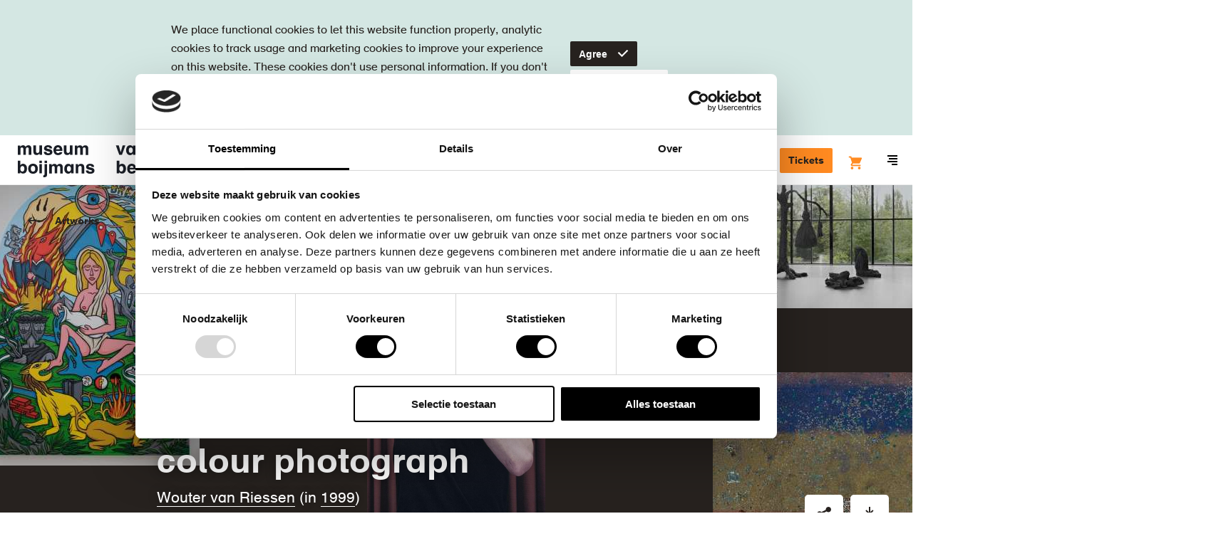

--- FILE ---
content_type: text/html; charset=UTF-8
request_url: https://www.boijmans.nl/index.php/en/collection/artworks/114879/colour-photograph
body_size: 44941
content:
<!doctype html>
<html lang="en" dir="ltr">
<head>
    <script src="//d2wy8f7a9ursnm.cloudfront.net/v5/bugsnag.min.js"></script>
    <script>
        window.bugsnagClient = bugsnag({
            apiKey: "bc6353e0dd2cecce91e8217b510e7a45",
            releaseStage: "production",
        });
    </script>

    <meta charset="utf-8"/>
    <meta http-equiv="X-UA-Compatible" content="IE=edge"/>

    <title>colour photograph - Museum Boijmans Van Beuningen</title>
    <meta name="description" content="The Boijmans collection: discover the stories behind more than 50,000 works of art"/>

    <meta name="viewport" content="width=device-width, initial-scale=1.0, maximum-scale=1.0, user-scalable=0"/>

    <link rel="apple-touch-icon" sizes="180x180" href="/apple-touch-icon.png">
    <link rel="icon" type="image/png" sizes="32x32" href="/favicon-32x32.png">
    <link rel="icon" type="image/png" sizes="16x16" href="/favicon-16x16.png">
    <link rel="manifest" href="/manifest.json">
    <link rel="mask-icon" href="/safari-pinned-tab.svg" color="#1a1e26">
    <meta name="theme-color" content="#ffffff">

    <link rel="canonical" href="https://www.boijmans.nl/index.php/en/collection/artworks/114879/colour-photograph" />

    <meta property="og:locale" content="en" />
    <meta property="og:type" content="website" />
    <meta property="og:title" content="colour photograph - Museum Boijmans Van Beuningen" />
    <meta property="og:description" content="The Boijmans collection: discover the stories behind more than 50,000 works of art" />
    <meta property="og:url" content="https://www.boijmans.nl/index.php/en/collection/artworks/114879/colour-photograph" />
    <meta property="og:site_name" content="Museum Boijmans Van Beuningen" />
    <meta property="og:image" content="https://storage.boijmans.nl/collection/tmsfotomk3461-mk-jt20190816/thumbnail-e2ea7a13b0a80d299f35ab305b98738fcd6369d1.jpg" />

    <meta name="twitter:card" content="summary_large_image"/>
    <meta name="twitter:title" content="colour photograph - Museum Boijmans Van Beuningen"/>
    <meta name="twitter:description" content="The Boijmans collection: discover the stories behind more than 50,000 works of art"/>
    <meta name="twitter:image" content="https://storage.boijmans.nl/collection/tmsfotomk3461-mk-jt20190816/thumbnail-e2ea7a13b0a80d299f35ab305b98738fcd6369d1.jpg"/>
    <meta name="twitter:site" content="@boijmans" />
    <meta name="twitter:creator" content="@boijmans" />

        <link rel="stylesheet" href="https://static.boijmans.nl/dist/css/app.css?id=78fa1ddc7ef2f1da8eb1">

    <script src="https://widget.enviso.io/loader.js"></script>
    <script>enviso.load(['https://widget.enviso.io/build-ts/components/tickets/enviso-ticket-widget-element.js']);</script>
    <script>enviso.load(['https://widget.enviso.io/build-ts/components/common/enviso-style-element.js']);</script>

    <script>
        enviso.settings.apiKey='Y1fUISICdkK+UsxpM+owEQ==';
        enviso.settings.salesPointId='751';
        enviso.settings.language='en';

        enviso.settings.fusionAuthClientId = '7711c950-85e0-47cd-80ea-4483828e57e9';
        enviso.settings.fusionAuthClientRedirectUri = 'https://www.boijmans.nl/tickets';
    </script>

    <enviso-style>
        :host {
            --enviso-primary-color: #FF8A21;
            --enviso-secondary-color: #FF8A21;
            font-family: 'boijmans-font', Arial, Helvetica,sans-serif;
        }

        .enviso-basket-button-wrapper {
            position: relative;
            top: 5px;
        }

        .enviso-btn {
            font-size: 22px;
        }

        .enviso-basket-button-items-amount {
            font-size: 12px;
            line-height: 1;
            background: #F18700;
            color: white;
            border-radius: 50%;
            width: 24px;
            height: 24px;
            min-width: 0;
            display: flex;
            align-items: center;
            justify-content: center;
            text-align: center;
            font-weight: bold;
            padding: 0;
            top: -13px;
            right: -12px;
        }

        .enviso-dialog-content {
            overflow: auto;
        }
    </enviso-style>

    
    <!-- admin-title: [3461 (MK)] 114879 -->

        <!-- Google Tag Manager -->
    <script>(function(w,d,s,l,i){w[l]=w[l]||[];w[l].push({'gtm.start':
                new Date().getTime(),event:'gtm.js'});var f=d.getElementsByTagName(s)[0],
            j=d.createElement(s),dl=l!='dataLayer'?'&l='+l:'';j.async=true;j.src=
            'https://www.googletagmanager.com/gtm.js?id='+i+dl;f.parentNode.insertBefore(j,f);
        })(window,document,'script','dataLayer','GTM-K38D3Z5');</script>
    <!-- End Google Tag Manager -->
</head>

<body class="">
    <!-- Google Tag Manager (noscript) -->
    <noscript><iframe src="https://www.googletagmanager.com/ns.html?id=GTM-K38D3Z5" height="0" width="0" style="display:none;visibility:hidden"></iframe></noscript>
    <!-- End Google Tag Manager (noscript) -->

    <svg style="position: absolute; width: 0; height: 0; overflow: hidden;" version="1.1" xmlns="http://www.w3.org/2000/svg" xmlns:xlink="http://www.w3.org/1999/xlink">
    <defs>
        <symbol id="brand-arrow" viewBox="0 0 21.2 21.2">
            <polygon points="20.2,3.2 20.2,16.7 20.2,17.2 20.2,20.2 17.2,20.2 16.7,20.2 3.2,20.2 3.2,21.2 21.2,21.2 21.2,3.2 "/><polygon points="17.2,15.1 17.2,13.7 17.2,3.2 16.2,3.2 16.2,12.7 3.5,0 2.8,0.7 16.2,14.1 "/><polygon points="15.1,17.2 14.1,16.2 0.7,2.8 0,3.5 12.7,16.2 3.2,16.2 3.2,17.2 13.7,17.2 "/><polygon points="16.5,17.2 17.2,17.2 17.2,16.5 16.2,15.5 2.1,1.4 1.4,2.1 15.5,16.2 "/><polygon points="17.1,19.2 18.2,19.2 19.2,19.2 19.2,18.2 19.2,17.1 19.2,15.7 19.2,3.2 18.2,3.2 18.2,14.7 18.2,16.1 18.2,17.5 18.2,18.2 17.5,18.2 16.1,18.2 14.7,18.2 3.2,18.2 3.2,19.2 15.7,19.2 "/>
        </symbol>

        <symbol id="icon-b" viewBox="0 0 35 60">
            <path d="M17.4 58.1H1.8V1.8h15.6C26 1.8 33 8.7 33 17.2c0 4.7-2.1 9-5.8 12l-.9.7.9.7c3.7 3 5.8 7.3 5.8 12 0 8.6-7 15.5-15.6 15.5m11.8-28.2c3.6-3.3 5.7-7.8 5.7-12.7C34.9 7.7 27 0 17.4 0H0v59.9h17.4c9.6 0 17.4-7.7 17.4-17.2.1-4.9-2-9.5-5.6-12.8"/><path d="M17.4 54.4H5.5V30.9h11.9c2.3 0 4.6.7 6.5 1.9 3.4 2.2 5.4 5.9 5.4 9.9.1 6.4-5.3 11.7-11.9 11.7zM5.5 5.4h11.9c6.6 0 11.9 5.3 11.9 11.8 0 4-2 7.7-5.4 9.9-1.9 1.3-4.1 1.9-6.5 1.9H5.5V5.4zM25 31.3c-.8-.5-1.7-1-2.6-1.3.9-.3 1.8-.8 2.6-1.3 3.9-2.5 6.2-6.8 6.2-11.4 0-7.5-6.2-13.6-13.8-13.6H3.7v52.6h13.8c7.6 0 13.8-6.1 13.8-13.6-.1-4.7-2.4-8.9-6.3-11.4z"/><path d="M17.4 50.8H9.2V34.5h8.3c4.6 0 8.3 3.7 8.3 8.2-.1 4.4-3.8 8.1-8.4 8.1m0-18.1H7.3v20h10.1c5.6 0 10.1-4.5 10.1-10 0-5.6-4.5-10-10.1-10m-8.2-7.3V9.1h8.3c4.6 0 8.3 3.7 8.3 8.2 0 4.5-3.7 8.2-8.3 8.2-.1-.1-8.3-.1-8.3-.1zm8.2 1.8c5.6 0 10.1-4.5 10.1-10s-4.5-10-10.1-10H7.3v20h10.1z"/>
        </symbol>

        <symbol id="b" viewBox="0 0 20 20">
            <path d="M0 0v20h9s11 0 11-10.05S9 0 9 0H0z"/>
        </symbol>

        <symbol id="icon-ticket" viewBox="0 0 20 20">
            <path d="M2.13 11.31a.93.93 0 0 0 0 1.31l5.25 5.25a.93.93 0 0 0 1.31 0l9.19-9.19a.93.93 0 0 0 0-1.31l-5.25-5.24a.93.93 0 0 0-1.31 0zM19.19 10L10 19.19a2.79 2.79 0 0 1-3.94 0L.81 13.94a2.79 2.79 0 0 1 0-3.94L10 .81a2.79 2.79 0 0 1 3.94 0l5.25 5.25a2.79 2.79 0 0 1 0 3.94zm-8.54-3.28a.93.93 0 1 0-1.31 0 .93.93 0 0 0 1.31 0zm2 2a.93.93 0 1 0-1.31 0 .93.93 0 0 0 1.28-.03zm2 2a.93.93 0 1 0-1.31 0 .93.93 0 0 0 1.25-.06z"/>
        </symbol>

        <symbol id="icon-map" viewBox="0 0 17 15">
            <path d="M5.913 0a.72.72 0 0 1 .226.036l4.948 1.434 4.97-1.44A.741.741 0 0 1 17 .75v12c0 .335-.219.629-.536.72l-5.151 1.494a.72.72 0 0 1-.452 0L5.913 13.53l-4.97 1.44A.741.741 0 0 1 0 14.25v-12c0-.335.219-.629.536-.72L5.687.035A.72.72 0 0 1 5.913 0zm.74 1.745v10.439l3.695 1.071V2.816L6.652 1.745zm-1.48 0L1.479 2.816v10.44l3.696-1.072V1.744zm6.653 11.51l3.696-1.071V1.744l-3.696 1.072v10.44z"/>
        </symbol>

        <symbol id="icon-location" viewBox="0 0 20 20">
            <path d="M13.68 12.38l-3.688 3.688-3.535-3.536a5.007 5.007 0 0 1 .003-7.068A4.97 4.97 0 0 1 9.996 4c1.335 0 2.591.52 3.536 1.464A4.968 4.968 0 0 1 14.996 9a4.96 4.96 0 0 1-1.316 3.38m1.266-8.33A6.954 6.954 0 0 0 9.996 2c-1.87 0-3.628.728-4.95 2.05-2.728 2.73-2.728 7.17 0 9.9l4.946 4.946 4.187-4.186.003.003.764-.764A6.954 6.954 0 0 0 16.996 9c0-1.87-.728-3.628-2.05-4.95m-6.36 3.52C8.21 7.95 8 8.453 8 8.99A2.003 2.003 0 0 0 10 11a2.003 2.003 0 0 0 2-2.01 2 2 0 0 0-.585-1.42c-.756-.76-2.075-.758-2.829 0"/>
        </symbol>

        <symbol id="icon-museumboijmansvanbeuningen" viewBox="0 0 20 20">
            <path d="M13.68 12.38l-3.688 3.688-3.535-3.536a5.007 5.007 0 0 1 .003-7.068A4.97 4.97 0 0 1 9.996 4c1.335 0 2.591.52 3.536 1.464A4.968 4.968 0 0 1 14.996 9a4.96 4.96 0 0 1-1.316 3.38m1.266-8.33A6.954 6.954 0 0 0 9.996 2c-1.87 0-3.628.728-4.95 2.05-2.728 2.73-2.728 7.17 0 9.9l4.946 4.946 4.187-4.186.003.003.764-.764A6.954 6.954 0 0 0 16.996 9c0-1.87-.728-3.628-2.05-4.95m-6.36 3.52C8.21 7.95 8 8.453 8 8.99A2.003 2.003 0 0 0 10 11a2.003 2.003 0 0 0 2-2.01 2 2 0 0 0-.585-1.42c-.756-.76-2.075-.758-2.829 0"/>
        </symbol>

        <symbol id="icon-donate" viewBox="0 0 20 20">
            <path d="M18.41 2.64a5.37 5.37 0 0 0-7.7 0l-.71.71-.71-.72a5.37 5.37 0 0 0-7.7 0 5.59 5.59 0 0 0 0 7.79L10 19l8.42-8.57a5.59 5.59 0 0 0-.01-7.79zM17 9l-7 7.11L3 9a3.58 3.58 0 0 1 0-5 3.37 3.37 0 0 1 4.86 0L10 6.21 12.13 4A3.45 3.45 0 0 1 17 4a3.58 3.58 0 0 1 0 5z"/>
        </symbol>

        <symbol id="icon-dropdown" viewBox="0 0 6 10">
            <polygon points="3 10 6 7 0 7 3 10" /><polygon points="3 0 0 3 6 3 3 0" />
        </symbol>

        <symbol id="icon-search" viewBox="0 0 16 16">
            <path d="M15.71,14.29L12.6,11.19a7,7,0,1,0-1.41,1.41l3.11,3.11A1,1,0,0,0,15.71,14.29ZM3.46,10.54A5,5,0,1,1,7,12,5,5,0,0,1,3.46,10.54Z" />
        </symbol>

        <symbol id="icon-arrow" viewBox="0 0 20 20">
            <path d="M12.59 11l-3 3L11 15.41 16.41 10 11 4.59 9.59 6l3 3H3v2h9.59z"/>
        </symbol>

        <symbol id="icon-arrow-left" viewBox="0 0 20 16.4">
            <path d="M5.7,6.5l4.5-4.5L8.1,0L0,8l8.1,8.1l2.1-2.1L5.7,9.5H20v-3H5.7z"/>
        </symbol>

        <symbol id="icon-minimized-arrow" viewBox="0 0 8.83 14.83">
            <path d="M0 13.41l1.41 1.42 7.42-7.42L1.41 0 0 1.41l6 6-6 6"/>
        </symbol>

        <symbol id="icon-plus" viewBox="0 0 20 20">
            <path d="M17.5 9H11V2.5H9V9H2.5v2H9v6.5h2V11h6.5V9"/>
        </symbol>

        <symbol id="icon-play" viewBox="0 0 20.01 20.05">
            <path d="M1.78,19.85A1.13,1.13,0,0,1,0,18.76V1.29A1.13,1.13,0,0,1,1.78.2L19.27,9.11c1,0.5,1,1.32,0,1.82Z"/>
        </symbol>

        <symbol id="icon-check" viewBox="0 0 20 20">
            <path d="M8.5 15.04L2.79 9.33l1.42-1.42 4.29 4.3 7.29-7.3 1.42 1.42-8.71 8.71" />
        </symbol>

        <symbol id="icon-menu" viewBox="0 0 14 14">
            <rect y="8" width="14" height="2"/><rect x="2" y="4" width="12" height="2"/><rect x="6" y="12" width="8" height="2"/><rect width="14" height="2"/>
        </symbol>

        <symbol id="icon-close" viewBox="0 0 14.14 14.14">
            <polygon points="14.14 1.41 12.73 0 7.07 5.66 1.41 0 0 1.41 5.66 7.07 0 12.73 1.41 14.14 7.07 8.48 12.73 14.14 14.14 12.73 8.48 7.07 14.14 1.41"/>
        </symbol>

        <symbol id="icon-close-heavy" viewBox="0 0 16 16">
            <path d="M2.909.646l12.445 12.445-2.263 2.263L.646 2.909z"/><path d="M.646 13.091L13.091.646l2.263 2.263L2.909 15.354z"/>
        </symbol>

        <symbol id="icon-gallery-prev" viewBox="0 0 8.83 14.83">
            <title>Previous</title>
            <path d="M7.41 14.83l1.42-1.42-6-6 6-6L7.41 0 0 7.41l7.41 7.42" />
        </symbol>

        <symbol id="icon-gallery-next" viewBox="0 0 8.83 14.83">
            <title>Next</title>
            <path d="M1.41 14.83L0 13.41l6-6-6-6L1.41 0l7.42 7.41-7.42 7.42" />
        </symbol>

        <symbol id="icon-link-arrow" viewBox="0 0 5.83 8.83">
            <path d="M1.41 8.83L0 7.41l3-3-3-3L1.41 0l4.42 4.41-4.42 4.42"/>
        </symbol>

        <symbol id="breadcrumb-arrow" viewbox="0 0 5 8">
            <path d="M0 6.955L1.036 8 5 4 1.036 0 0 1.045 2.929 4z"/>
        </symbol>

        <symbol id="icon-facebook" viewBox="0 0 7.88 16">
            <title>Facebook</title>
            <path d="M5.24 16H1.75V8H0V5.24h1.75V3.59C1.75 1.34 2.73 0 5.53 0h2.33v2.76H6.41c-1.09 0-1.16.39-1.16 1.1v1.38h2.63L7.57 8H5.24v8z" />
        </symbol>

        <symbol id="icon-instagram" viewBox="0 0 18 18">
            <title>Instagram</title>
            <path d="M9 0C6.56 0 6.25 0 5.29.05A6.61 6.61 0 0 0 3.1.47a4.41 4.41 0 0 0-1.59 1 4.41 4.41 0 0 0-1 1.59 6.61 6.61 0 0 0-.46 2.23C0 6.25 0 6.56 0 9s0 2.75.05 3.71a6.61 6.61 0 0 0 .42 2.19 4.41 4.41 0 0 0 1 1.59 4.41 4.41 0 0 0 1.59 1 6.61 6.61 0 0 0 2.18.42C6.25 18 6.56 18 9 18s2.75 0 3.71-.05a6.61 6.61 0 0 0 2.18-.42 4.6 4.6 0 0 0 2.63-2.63 6.61 6.61 0 0 0 .42-2.18c0-1 .05-1.27.05-3.71s0-2.75-.05-3.71a6.61 6.61 0 0 0-.42-2.18 4.41 4.41 0 0 0-1-1.59 4.41 4.41 0 0 0-1.59-1 6.61 6.61 0 0 0-2.22-.48C11.75 0 11.44 0 9 0m0 1.62c2.4 0 2.69 0 3.64.05a5 5 0 0 1 1.67.33 2.79 2.79 0 0 1 1 .67 2.79 2.79 0 0 1 .67 1 5 5 0 0 1 .31 1.67c0 .95.05 1.23.05 3.64s0 2.69-.05 3.64a5 5 0 0 1-.29 1.69A3 3 0 0 1 14.31 16a5 5 0 0 1-1.67.31c-.95 0-1.23.05-3.64.05s-2.69 0-3.64-.05A5 5 0 0 1 3.69 16a2.79 2.79 0 0 1-1-.67 2.79 2.79 0 0 1-.67-1 5 5 0 0 1-.31-1.67c0-.95-.05-1.23-.05-3.64s0-2.69.05-3.64A5 5 0 0 1 2 3.69a2.79 2.79 0 0 1 .67-1 2.79 2.79 0 0 1 1-.67 5 5 0 0 1 1.67-.31c.97-.08 1.26-.09 3.66-.09"/><path d="M9 12a3 3 0 1 1 3-3 3 3 0 0 1-3 3m0-7.62A4.62 4.62 0 1 0 13.62 9 4.62 4.62 0 0 0 9 4.38M14.88 4.2a1.08 1.08 0 1 1-1.08-1.08 1.08 1.08 0 0 1 1.08 1.08"/>
        </symbol>

        <symbol id="icon-twitter" viewBox="0 0 16 13">
            <title>Twitter</title>
            <path d="M5 13a9.28 9.28 0 0 0 9.34-9.34v-.42A6.68 6.68 0 0 0 16 1.54a6.55 6.55 0 0 1-1.89.52A3.29 3.29 0 0 0 15.56.24a6.58 6.58 0 0 1-2.08.8A3.29 3.29 0 0 0 7.88 4 9.32 9.32 0 0 1 1.11.6 3.29 3.29 0 0 0 2.13 5a3.26 3.26 0 0 1-1.49-.43 3.28 3.28 0 0 0 2.64 3.26 3.28 3.28 0 0 1-1.48.06 3.29 3.29 0 0 0 3.07 2.28 6.59 6.59 0 0 1-4.09 1.4 6.67 6.67 0 0 1-.78 0A9.29 9.29 0 0 0 5 13"/>
        </symbol>

        <symbol id="icon-pinterest" viewBox="0 0 32 32">
            <title>Pinterest</title>
            <path d="M16.897 0C8.164 0 3.76 6.263 3.76 11.478c0 3.163 1.198 5.972 3.765 7.025.419.172.8.005.918-.462.086-.322.285-1.139.376-1.477.124-.462.075-.623-.263-1.026-.741-.87-1.214-2.003-1.214-3.604 0-4.646 3.475-8.803 9.05-8.803 4.936 0 7.648 3.013 7.648 7.041 0 5.301-2.342 9.77-5.827 9.77-1.923 0-3.362-1.59-2.9-3.539.553-2.331 1.622-4.839 1.622-6.52 0-1.504-.806-2.761-2.476-2.761-1.966 0-3.545 2.036-3.545 4.759 0 1.735.585 2.906.585 2.906S9.485 23.321 9.13 24.809c-.704 2.976-.107 6.617-.054 6.982.027.22.312.269.435.107.183-.236 2.519-3.126 3.319-6.015.226-.816 1.289-5.054 1.289-5.054.639 1.219 2.503 2.293 4.49 2.293 5.908 0 9.915-5.387 9.915-12.595C28.529 5.075 23.91 0 16.896 0z"/>
        </symbol>

        <symbol id="icon-tiktok" viewBox="0 0 1429.6 1670.6">
            <title>Tiktok</title>
            <path d="M1429.3,675.9c-13.7,1.3-27.4,2-41.1,2.1c-150.4,0-290.7-75.8-373.2-201.7V1163c0,280.3-227.2,507.6-507.6,507.6
	S0,1443.4,0,1163s227.2-507.6,507.6-507.6l0,0c10.6,0,21,1,31.4,1.6v250.1c-10.4-1.2-20.7-3.2-31.4-3.2c-143.1,0-259,116-259,259
	c0,143.1,116,259,259,259c143.1,0,269.5-112.7,269.5-255.8L779.5,0h239.3c22.6,214.6,195.6,382.2,410.8,397.9v278"/>

        </symbol>

        <symbol id="icon-linkedin" viewBox="0 0 1036 990">
            <title>Linkedin</title>
            <path d="M0 120c0-33.334 11.667-60.834 35-82.5C58.333 15.833 88.667 5 126 5c36.667 0 66.333 10.666 89 32 23.333 22 35 50.666 35 86 0 32-11.333 58.666-34 80-23.333 22-54 33-92 33h-1c-36.667 0-66.333-11-89-33S0 153.333 0 120zm13 875V327h222v668H13zm345 0h222V622c0-23.334 2.667-41.334 8-54 9.333-22.667 23.5-41.834 42.5-57.5 19-15.667 42.833-23.5 71.5-23.5 74.667 0 112 50.333 112 151v357h222V612c0-98.667-23.333-173.5-70-224.5S857.667 311 781 311c-86 0-153 37-201 111v2h-1l1-2v-95H358c1.333 21.333 2 87.666 2 199 0 111.333-.667 267.666-2 469z"/>
        </symbol>

        <symbol id="icon-to-top" viewBox="0 0 26.83 14.83">
            <title>Back to top</title>
            <path d="M25.41 14.83l-12-12-12 12L0 13.41 13.41 0l13.42 13.41-1.42 1.42" />
        </symbol>

        <symbol id="icon-datepicker" viewBox="0 0 20 20">
            <path d="M2 16.5h14V6.75H2v9.75zM17 2.25a1 1 0 0 1 1 1V17.5a1 1 0 0 1-1 1H1a1 1 0 0 1-1-1V3.25a1 1 0 0 1 1-1h2.5V.5A.5.5 0 0 1 4 0h1a.5.5 0 0 1 .5.5v1.75h7V.5A.5.5 0 0 1 13 0h1a.5.5 0 0 1 .5.5v1.75H17zM8 10.5h2v-2H8v2zm4 0h2v-2h-2v2zm-8 4h2v-2H4v2zm4 0h2v-2H8v2zm4 0h2v-2h-2v2z"/>
        </symbol>

        <symbol id="icon-exhibition" viewBox="0 0 20 20">
            <path d="M8.409 8.914a2 2 0 1 1-2.828-2.828 2 2 0 0 1 2.828 2.828m3.535-6.364A6.954 6.954 0 0 0 6.995.5c-1.87 0-3.628.728-4.95 2.05-2.709 2.711-2.726 7.106-.055 9.84l.003.003h.001c.018.019.032.039.051.057l4.947 4.946 4.186-4.186.002.003.764-.763a6.957 6.957 0 0 0 2.051-4.95c0-1.87-.729-3.628-2.051-4.95" fill-rule="non-zero"/>
        </symbol>


        <symbol id="icon-visitors-volwassenen" viewBox="0 0 360 310">
            <path d="M139.18 264.65a40.78 40.78 0 0 1 33.39-40.13 40.46 40.46 0 0 1 14.86 0 40.78 40.78 0 0 1 33.39 40.13V310H239v-45.35a58.92 58.92 0 0 0-48.25-58c-.54-.1-1.09-.18-1.64-.26v-49.57a40.78 40.78 0 0 1 31.75 39.79H239a58.92 58.92 0 0 0-48.25-58c-.55-.1-1.09-.18-1.64-.26v-10.8c.87-.2 1.73-.41 2.59-.67a40.82 40.82 0 1 0-23.32 0c.86.25 1.72.47 2.59.67v10.82c-.55.08-1.09.16-1.64.26a58.92 58.92 0 0 0-48.25 58h18.14a40.78 40.78 0 0 1 31.75-39.79v49.59c-.55.08-1.09.16-1.64.26a58.92 58.92 0 0 0-48.25 58V310h18.14zm18.14-176.89a22.67 22.67 0 1 1 16.19 21.73 22.7 22.7 0 0 1-16.19-21.73z"/>
        </symbol>

        <symbol id="icon-visitors-vrienden-boijmans" viewBox="0 0 360 310">
            <path d="M323.92 28A12 12 0 0 0 302 21.26L295.4 31l-6.6-9.74A12 12 0 0 0 266.9 28c0 13.17 18 28.16 28.3 35.16C305.6 56 323.93 40.78 323.93 28zm0 0A12 12 0 0 0 302 21.26L295.4 31l-6.6-9.74A12 12 0 0 0 266.9 28c0 13.17 18 28.16 28.3 35.16C305.6 56 323.93 40.78 323.93 28z" fill="none"/><path d="M301 78.6c1.5-1.06 2.9-2 3.43-2.4 11.17-7.6 35.44-26.64 35.44-48.22a28 28 0 0 0-44.5-22.57A28 28 0 0 0 250.9 28c0 12 7 24.38 20.78 36.94a134.56 134.56 0 0 0 14.66 11.5l3.2 2.2 5.88 4zM266.9 28a12 12 0 0 1 21.9-6.72l6.6 9.72 6.6-9.74A12 12 0 0 1 323.92 28c0 12.8-18.32 28-28.7 35.16C284.9 56.13 266.9 41.14 266.9 28zM139.18 264.65a40.82 40.82 0 0 1 81.65 0V310H239v-45.35a58.92 58.92 0 0 0-48.25-58c-.54-.1-1.1-.18-1.64-.26V156.8a40.78 40.78 0 0 1 31.76 39.8H239a58.92 58.92 0 0 0-48.25-58c-.55-.1-1.1-.2-1.64-.27v-10.8c.88-.2 1.74-.4 2.6-.67a40.82 40.82 0 1 0-23.32 0c.86.25 1.72.47 2.6.67v10.82c-.56.08-1.1.16-1.65.26a58.92 58.92 0 0 0-48.25 58h18.14a40.78 40.78 0 0 1 31.77-39.8v49.6c-.55.08-1.1.16-1.64.26a58.92 58.92 0 0 0-48.25 58V310h18.14zm18.14-176.9a22.67 22.67 0 1 1 16.2 21.74 22.67 22.67 0 0 1-16.2-21.74z"/>
        </symbol>

        <symbol id="icon-visitors-families" viewBox="0 0 360 310">
            <path d="M340.44 196.61h18.14a58.92 58.92 0 0 0-48.25-58c-.55-.1-1.09-.18-1.64-.26v-10.8c.87-.2 1.73-.41 2.59-.67a40.82 40.82 0 1 0-23.32 0c.86.25 1.72.47 2.59.67v10.82c-.55.08-1.09.16-1.64.26a58.92 58.92 0 0 0-48.25 58h18.14a40.78 40.78 0 0 1 31.75-39.79v49.59c-.55.08-1.09.16-1.64.26a58.92 58.92 0 0 0-48.25 58V310h18.14v-45.35a40.78 40.78 0 0 1 33.39-40.13 40.46 40.46 0 0 1 14.86 0 40.78 40.78 0 0 1 33.39 40.13V310h18.14v-45.35a58.92 58.92 0 0 0-48.25-58c-.54-.1-1.09-.18-1.64-.26v-49.57a40.78 40.78 0 0 1 31.75 39.79zM306.1 109.5a22.68 22.68 0 1 1 16.2-21.73 22.72 22.72 0 0 1-16.2 21.73zM101.2 196.61h18.14a58.92 58.92 0 0 0-48.25-58c-.55-.1-1.09-.18-1.64-.26v-10.8c.87-.2 1.73-.41 2.59-.67a40.82 40.82 0 1 0-23.32 0c.86.25 1.72.47 2.59.67v10.82c-.55.08-1.09.16-1.64.26a58.92 58.92 0 0 0-48.25 58h18.14a40.78 40.78 0 0 1 31.75-39.79v49.59c-.55.08-1.09.16-1.64.26a58.92 58.92 0 0 0-48.25 58V310h18.14v-45.35a40.78 40.78 0 0 1 33.39-40.13 40.46 40.46 0 0 1 14.86 0 40.78 40.78 0 0 1 33.39 40.13V310h18.14v-45.35a58.92 58.92 0 0 0-48.25-58c-.54-.1-1.09-.18-1.64-.26v-49.57a40.78 40.78 0 0 1 31.75 39.79zM66.86 109.5a22.68 22.68 0 1 1 16.2-21.73 22.72 22.72 0 0 1-16.2 21.73zM191.65 240.27a40.82 40.82 0 1 0-23.32 0c.86.25 1.72.47 2.59.67v5.57h-31.74v18.14h31.75v5.56c-.87.2-1.73.42-2.59.67A41.06 41.06 0 0 0 139.18 310h18.14a22.68 22.68 0 1 1 45.35 0h18.14a41.06 41.06 0 0 0-29.16-39.12c-.86-.26-1.72-.47-2.59-.67v-5.57h31.75V246.5h-31.74v-5.57c.87-.19 1.73-.41 2.58-.66zm-5.17-17.39a22.68 22.68 0 1 1 16.2-21.73 22.76 22.76 0 0 1-16.2 21.73z"/>
        </symbol>

        <symbol id="icon-visitors-groepen" viewBox="0 0 360 310">
            <path d="M317.77 35.92c0-19.35-10.56-33.4-25.11-33.4h-57.1v113A22.69 22.69 0 0 1 213 138.21h-25.3v-10.59c.87-.2 1.73-.42 2.59-.67a40.8 40.8 0 1 0-23.31 0c.86.25 1.72.48 2.59.67v10.81c-.55.08-1.09.16-1.64.26a58.9 58.9 0 0 0-48.23 58h18.14a40.77 40.77 0 0 1 31.74-39.78v49.57c-.55.08-1.09.16-1.64.26a58.9 58.9 0 0 0-48.23 58V310h18.14v-45.34a40.76 40.76 0 0 1 33.38-40.12 40.46 40.46 0 0 1 14.86 0 40.76 40.76 0 0 1 33.38 40.12V310h18.14v-45.34a58.9 58.9 0 0 0-48.24-58c-.54-.1-1.09-.18-1.64-.26v-50.1h29.55a41.09 41.09 0 0 0 36.43-40.8V69h39c14.74 0 25.06-13.61 25.06-33.08zm-132.65 73.65a22.67 22.67 0 1 1 16.18-21.73 22.71 22.71 0 0 1-16.18 21.73zm68.58-58.72V20.66h39c4.17 0 7 7.89 7 15.26 0 7.18-2.67 14.93-7 14.93z"/><path d="M311.5 169q1.44-.32 2.87-.74a40.8 40.8 0 1 0-23.31 0c.77.23 1.53.42 2.3.61v9.89h.64q-1.5.33-3 .76a41 41 0 0 0-29.15 39.1V229H280v-10.34a22.81 22.81 0 0 1 13.6-20.75v42.73c-.87.2-1.73.42-2.59.68a41 41 0 0 0-29.15 39.1V310H280v-29.58a22.67 22.67 0 1 1 45.34 0V310h18.14v-29.58a41 41 0 0 0-29.15-39.1c-.86-.26-1.72-.48-2.59-.68V197.9a22.81 22.81 0 0 1 13.6 20.75V229h18.14v-10.34a41 41 0 0 0-29.15-39.1q-1.47-.44-3-.76h.1zm-2.3-18.12a22.67 22.67 0 1 1 16.19-21.73 22.75 22.75 0 0 1-16.2 21.76zM68.94 168.29a40.8 40.8 0 1 0-23.31 0q1.43.42 2.87.74v9.75h.1q-1.5.33-3 .76a41 41 0 0 0-29.15 39.1V229h18.17v-10.34a22.81 22.81 0 0 1 13.6-20.75v42.73c-.87.2-1.73.42-2.59.68a41 41 0 0 0-29.15 39.1V310h18.14v-29.58a22.67 22.67 0 1 1 45.34 0V310h18.13v-29.58a41 41 0 0 0-29.15-39.1c-.86-.26-1.72-.48-2.59-.68V197.9A22.81 22.81 0 0 1 80 218.66V229h18.09v-10.34a41 41 0 0 0-29.15-39.1c-.76-.23-1.53-.41-2.3-.59V168.9c.77-.18 1.54-.38 2.3-.61zm-5.17-17.38A22.67 22.67 0 1 1 80 129.19a22.73 22.73 0 0 1-16.23 21.72z"/>
        </symbol>

        <symbol id="icon-visitors-kinderen" viewBox="0 0 360 310">
            <path d="M189.07 236.4c.87-.2 1.73-.41 2.58-.67a40.82 40.82 0 1 0-23.32 0c.86.25 1.72.47 2.59.67v5.6h-31.74v18.14h31.75v5.56c-.87.2-1.73.42-2.59.67a41.06 41.06 0 0 0-29.16 39.12V310h18.14v-4.54a22.68 22.68 0 1 1 45.35 0V310h18.14v-4.54a41.06 41.06 0 0 0-29.16-39.12c-.86-.26-1.72-.47-2.59-.67v-5.57h31.75V242h-31.74zm-31.75-39.79a22.67 22.67 0 1 1 16.19 21.73 22.7 22.7 0 0 1-16.19-21.73z"/>
        </symbol>

        <symbol id="icon-visitors-onderwijs" viewBox="0 0 360 310">
            <path d="M94.34 169q1.45-.32 2.87-.74a40.82 40.82 0 1 0-23.32 0c.77.23 1.54.41 2.31.6v9.9h.68c-1 .22-2 .47-3 .76a41.06 41.06 0 0 0-29.16 39.12V229h18.16v-10.37a22.82 22.82 0 0 1 13.6-20.76v42.75c-.87.2-1.73.42-2.59.67a41.06 41.06 0 0 0-29.16 39.12V310h18.15v-29.59a22.68 22.68 0 1 1 45.35 0V310h18.14v-29.59a41.06 41.06 0 0 0-29.16-39.12c-.86-.26-1.72-.47-2.59-.67v-42.76a22.82 22.82 0 0 1 13.61 20.76V229h18.14v-10.37a41.06 41.06 0 0 0-29.16-39.12c-1-.29-2-.55-3-.76h.11zM92 150.86a22.68 22.68 0 1 1 16.2-21.73A22.75 22.75 0 0 1 92 150.86zM188.79 169q1.44-.32 2.87-.74a40.82 40.82 0 1 0-23.32 0c.77.23 1.53.41 2.31.6v9.9h.68c-1 .22-2 .47-3 .76a41.06 41.06 0 0 0-29.16 39.12V229h18.14v-10.37a22.82 22.82 0 0 1 13.6-20.76v42.75c-.87.2-1.73.42-2.59.67a41.06 41.06 0 0 0-29.16 39.12V310h18.14v-29.59a22.68 22.68 0 1 1 45.35 0V310h18.14v-29.59a41.06 41.06 0 0 0-29.16-39.12c-.86-.26-1.72-.47-2.59-.67v-42.76a22.82 22.82 0 0 1 13.61 20.76V229h18.14v-10.37a41.06 41.06 0 0 0-29.16-39.12c-1-.29-2-.55-3-.76h.12zm-2.31-18.13a22.68 22.68 0 1 1 16.2-21.73 22.75 22.75 0 0 1-16.2 21.72zM286.1 179.51c-1-.29-2-.55-3-.76h.12V169q1.45-.32 2.87-.74a40.82 40.82 0 1 0-23.32 0c.77.23 1.54.41 2.31.6v9.9h.68c-1 .22-2 .47-3 .76a41.06 41.06 0 0 0-29.16 39.12V229h18.14v-10.37a22.82 22.82 0 0 1 13.6-20.76v42.75c-.87.2-1.73.42-2.59.67a41.06 41.06 0 0 0-29.16 39.12V310h18.14v-29.59a22.68 22.68 0 1 1 45.35 0V310h18.14v-29.59a41.06 41.06 0 0 0-29.16-39.12c-.86-.26-1.72-.47-2.59-.67v-42.76a22.82 22.82 0 0 1 13.61 20.76V229h18.14v-10.37a41.06 41.06 0 0 0-29.12-39.12zm-11.65-27.71a22.67 22.67 0 1 1 6.48-.94 22.76 22.76 0 0 1-6.48.94z"/>
        </symbol>

        <symbol id="icon-visitors-speciaal-aanbod" viewBox="0 0 360 310">
            <path d="M238.94 260.11v40.82h18.14v-40.82a40.88 40.88 0 0 0-40.75-40.82h-4.81a59.41 59.41 0 0 0-18.28-18.14h27.56V183h-45.36v-13.6a40.86 40.86 0 1 0-18.14-4.27v27.18a59 59 0 1 0 62 45.33 22.71 22.71 0 0 1 19.64 22.47zm-86.17-131.53A22.67 22.67 0 1 1 169 150.31a22.7 22.7 0 0 1-16.23-21.73zm9.11 163.28A40.82 40.82 0 1 1 202.7 251a40.86 40.86 0 0 1-40.82 40.86z"/>
        </symbol>

        <symbol id="icon-visitors-internationale-bezoekers" viewBox="0 0 360 310">
            <path d="M151.68 156.29H181v50.12c-.55.09-1.09.16-1.64.26a58.92 58.92 0 0 0-48.25 58V310h18.14v-45.35a40.78 40.78 0 0 1 33.39-40.13 40.46 40.46 0 0 1 14.86 0 40.78 40.78 0 0 1 33.39 40.13V310H249v-45.35a58.92 58.92 0 0 0-48.25-58c-.55-.1-1.09-.18-1.64-.26v-49.57a40.78 40.78 0 0 1 31.75 39.79H249a58.92 58.92 0 0 0-48.25-58c-.55-.1-1.09-.18-1.64-.26v-13.58h40.06V47.16h-54.81v-10h-20.83v10h-22.6v29a40.81 40.81 0 0 0 10.49 80.15zm7.4-91h62v41.32h-62zm-30 50.17a22.7 22.7 0 0 1 11.81-19.9v29.19H181v13.38h-29.32a22.7 22.7 0 0 1-22.56-22.65z"/><path d="M190.06 76.9a10.1 10.1 0 1 0 10.1 10.1 10.11 10.11 0 0 0-10.1-10.1z"/>
        </symbol>

        <symbol id="icon-mail" viewBox="0 0 20 20">
            <path d="M2 15h16V5H2v10zm4.12-8h7.76L10 9.77zm9.88.94V13H4V7.95l6 4.28z" />
        </symbol>

        <symbol id="icon-tel" viewBox="0 0 20 20">
            <path d="M7.81 7.94l1.42-1.42L5.7 3 3.58 5.11a2 2 0 0 0 0 2.83l4.24 4.24 4.24 4.24a2 2 0 0 0 2.83 0L17 14.3l-3.54-3.54-1.41 1.41z" />
        </symbol>

        <symbol id="icon-download" viewBox="0 0 20 20">
            <path d="M14 8.59l-3 3V2H9v9.59l-3-3L4.59 10 10 15.41 15.41 10 14 8.59M4 17h12v2H4z"/>
        </symbol>

        <symbol id="icon-collectie" viewBox="0 0 20 20">
            <path d="M10 16c-4.23 0-5.55-.76-5.91-1.07l.58-1.53h.05c.29.09.6.16.93.23h.24c.31.06.64.11 1 .15h.14c.39 0 .81.07 1.24.1h.32C9 14 9.5 14 10 14h1.74c.44 0 .86-.06 1.25-.1h.13c.36 0 .69-.09 1-.15h.24c.33-.07.65-.14.94-.23l.56 1.54c-.3.18-1.62.94-5.86.94zM8.72 8l1-3h2.57l2.37 6.51-.37.1-.5.1h-.17l-.52.08h-.14l-.75.07H10L9 12H7.85l-.75-.15h-.15l-.52-.08h-.16a9.13 9.13 0 0 1-.9-.21L6.69 8h2zm8.47 4.59L13.69 3H8.28l-1 3h-2L3 12.25l-1 2.57V15c0 .9.78 3 8 3s8-2.1 8-3v-.18z"/>
        </symbol>

        <symbol id="icon-depot" viewBox="0 0 20 20">
            <path d="M5.5 9.5a4.5 4.5 0 0 0 9 0V5h-9v4.5zm1 5.5a6.5 6.5 0 0 1-3-5.5V3h13v6.5a6.5 6.5 0 0 1-3 5.5h3v2h-13v-2h3z"/>
        </symbol>

        <symbol id="icon-zuid" viewBox="0 0 13 9">
            <path fill-rule="evenodd" clip-rule="evenodd" d="M10.9687 6.45567C10.9687 6.29909 10.9687 6.12027 10.9687 5.90622C10.9687 3.88693 9.33178 2.24997 7.31249 2.24997C5.2932 2.24997 3.65624 3.88693 3.65624 5.90622L3.65618 8.03126L1.90618 8.03126L1.90624 5.90622C1.90624 2.92043 4.3267 0.499969 7.31249 0.499969C10.2983 0.49997 12.7187 2.92043 12.7187 5.90622C12.7187 6.12028 12.7187 6.29912 12.7187 6.45572C12.7188 7.06279 12.7188 7.33581 12.7186 8.03149L10.9686 8.03102C10.9688 7.33554 10.9688 7.06277 10.9687 6.45567Z" fill="white"/>
            <path fill-rule="evenodd" clip-rule="evenodd" d="M1.90625 7.15625H3.6875L5.0625 8.90625H0.5L1.90625 7.15625Z" fill="white"/>
            <path d="M11.8438 7.16016L12.7148 8.03125L11.8438 8.90234L10.9727 8.03125L11.8438 7.16016Z" fill="white"/>
        </symbol>

        <symbol id="icon-date" viewBox="0 0 20 20">
            <path d="M3 17h14V7.25H3V17zM18 2.75a1 1 0 0 1 1 1V18a1 1 0 0 1-1 1H2a1 1 0 0 1-1-1V3.75a1 1 0 0 1 1-1h2.5V1A.5.5 0 0 1 5 .5h1a.5.5 0 0 1 .5.5v1.75h7V1a.5.5 0 0 1 .5-.5h1a.5.5 0 0 1 .5.5v1.75H18zM9 11h2V9H9v2zm4 0h2V9h-2v2zm-8 4h2v-2H5v2zm4 0h2v-2H9v2zm4 0h2v-2h-2v2z"/>
        </symbol>

        <symbol id="icon-duration" viewBox="0 0 20 20">
            <path d="M10 20A10 10 0 0 1 2.93 2.93a10 10 0 1 1 14.14 14.14A9.93 9.93 0 0 1 10 20zm0-18.18a8.18 8.18 0 0 0-5.79 14A8.18 8.18 0 0 0 15.79 4.21 8.13 8.13 0 0 0 10 1.82zm4 12.53l-4.91-3.91v-6.8h1.82v5.92l4.2 3.36z"/>
        </symbol>

        <symbol id="icon-price" viewBox="0 0 20 20">
            <path d="M10.63 5.41a.93.93 0 1 0-1.32 1.3.93.93 0 0 0 1.31 0 .93.93 0 0 0 .01-1.3zM11.36 7.37a.93.93 0 0 0 0 1.31.93.93 0 1 0 0-1.31z"/><path d="M19.17 6.06L14 .81a2.78 2.78 0 0 0-4 0L.83 10a2.78 2.78 0 0 0 0 3.94L6 19.19a2.78 2.78 0 0 0 3.94 0L19.17 10a2.78 2.78 0 0 0 0-3.94zM17.9 8.69l-9.19 9.19a.93.93 0 0 1-1.31 0l-5.26-5.26a.93.93 0 0 1 0-1.31l9.22-9.2a.93.93 0 0 1 1.31 0l5.23 5.27a.93.93 0 0 1 0 1.31z"/><path d="M13.33 9.34a.93.93 0 0 0 0 1.31.93.93 0 0 0 1.29 0 .93.93 0 1 0-1.29-1.31z"/>
        </symbol>

        <symbol id="icon-time" viewBox="0 0 20 20">
            <path d="M3 0v5.84L6.17 10 3 14.16V20h14v-5.84L13.83 10 17 5.84V0H3zm2 14.84L8.68 10 5 5.16V2h10v3.16L11.31 10 15 14.84V18H5v-3.16zM7 16h6v-.49l-3-3.94-3 3.94V16z"/>
        </symbol>

        <symbol id="icon-angle-down" viewBox="0 0 20 20">
            <path d="M10 14.41L2.59 7 4 5.59l6 6 6-6L17.41 7 10 14.41" />
        </symbol>

        <symbol id="icon-basket" viewBox="0 0 20 20">
            <path d="M19.78,6.47A1,1,0,0,0,19,6.11H16.87L12.62,0.58,11.06,1.77,14.4,6.11h-9L8.69,1.78,7.15,0.58,2.9,6.11H1A1,1,0,0,0,0,7.28L2.27,18.63a1,1,0,0,0,1,.79H16.76a1,1,0,0,0,1-.79L20,7.28a1,1,0,0,0-.2-0.82h0ZM16,17.46H4L2.18,8.08H17.82Z"/><path d="M9,10.52h2v4.66H9V10.52Z"/><path d="M12.29,10.52h2v4.66h-2V10.52Z"/><path d="M5.75,10.52h2v4.66h-2V10.52Z"/>
        </symbol>

        <symbol id="icon-share" viewBox="0 0 32 32">
            <path d="M26 20c-1.62 0-3.08.64-4.16 1.68l-9.92-4.96c.04-.24.08-.48.08-.72s-.04-.48-.08-.72l9.92-4.96A5.968 5.968 0 0 0 26 12c3.32 0 6-2.68 6-6s-2.68-6-6-6-6 2.68-6 6c0 .24.04.48.08.72l-9.92 4.96A5.968 5.968 0 0 0 6 10c-3.32 0-6 2.68-6 6s2.68 6 6 6c1.62 0 3.08-.64 4.16-1.68l9.92 4.96c-.04.24-.08.48-.08.72 0 3.32 2.68 6 6 6s6-2.68 6-6-2.68-6-6-6z"/>
        </symbol>

        <symbol id="icon-audio-on" viewBox="0 0 32 32">
            <path d="M11.593 5.06a1.219 1.219 0 0 0-1.301.252l-6.221 6.106a.972.972 0 0 0-.252.375H.453a.442.442 0 0 0-.452.444v7.125c0 .243.201.444.452.444h3.366c.051.137.145.269.252.371l6.221 6.101c.239.218.546.341.853.341.149 0 .299-.03.448-.077.444-.192.734-.614.734-1.075V6.139a1.17 1.17 0 0 0-.734-1.079zm6.237 6.682c-.644-.619-1.758-.619-2.389 0a1.624 1.624 0 0 0 0 2.347c.457.461.721 1.062.721 1.694 0 .653-.26 1.254-.721 1.715a1.603 1.603 0 0 0 0 2.342c.316.32.738.486 1.19.486.448 0 .875-.166 1.195-.486a5.643 5.643 0 0 0 .004-8.099zm4.399-4.305c-.64-.623-1.749-.623-2.385 0a1.637 1.637 0 0 0 0 2.347c1.643 1.613 2.539 3.729 2.539 6.003s-.892 4.403-2.539 6.025a1.642 1.642 0 0 0 0 2.351c.303.316.742.491 1.19.491.452 0 .879-.175 1.195-.491 2.283-2.231 3.537-5.201 3.537-8.371 0-3.153-1.259-6.127-3.537-8.354zm2.018-4.314a1.637 1.637 0 0 0 0 2.347c2.82 2.761 4.356 6.421 4.356 10.317 0 3.9-1.54 7.582-4.356 10.338a1.572 1.572 0 0 0-.499 1.173c0 .444.166.866.499 1.165.303.329.734.486 1.195.486.448 0 .875-.162 1.19-.486 3.46-3.383 5.367-7.885 5.367-12.676 0-4.774-1.907-9.271-5.359-12.663-.636-.627-1.771-.627-2.394 0z"/>
        </symbol>

        <symbol id="icon-download-legacy" viewBox="0 0 38 38">
            <path d="M35.765 32H1.883a1.888 1.888 0 0 1-1.882-1.882v-9.412c0-1.035.847-1.882 1.882-1.882s1.882.847 1.882 1.882v7.529h30.118v-7.529c0-1.035.847-1.882 1.882-1.882s1.882.847 1.882 1.882v9.412A1.888 1.888 0 0 1 35.765 32zM26.899 8.075l-6.193 6.212V0h-3.765v14.287l-6.193-6.212-2.673 2.673 10.748 10.729 10.748-10.729z"/>
        </symbol>

        <symbol id="icon-external" viewBox="0 0 17 17">
            <path d="M17 0v6.927h-1.026V1.752L7.1 10.625l-.726-.726 8.873-8.873h-5.175V0H17zm-3.15 15.718a.26.26 0 0 1-.257.256H1.283a.26.26 0 0 1-.257-.256V3.408a.26.26 0 0 1 .256-.257H9.49V2.125H1.282C.575 2.125 0 2.7 0 3.407v12.31C0 16.426.575 17 1.282 17h12.31c.708 0 1.283-.575 1.283-1.282V7.51h-1.026v8.207z"/>
        </symbol>

        <symbol id="icon-pause" viewBox="0 0 32 32">
            <path d="M9.757 28.6a3.45 3.45 0 0 1-3.451-3.451V7.892a3.45 3.45 0 1 1 6.902 0v17.257A3.45 3.45 0 0 1 9.757 28.6zm13.805 0a3.448 3.448 0 0 1-3.451-3.451V7.892c0-1.906 1.543-3.451 3.451-3.451s3.451 1.545 3.451 3.451v17.257a3.448 3.448 0 0 1-3.451 3.451z"/>
        </symbol>

        <symbol id="icon-zoom-in" viewBox="0 0 32 32">
            <path d="M31.479 28.965l-9.077-9.077a12.385 12.385 0 0 0 2.487-7.444c0-3.436-1.394-6.548-3.644-8.8C18.993 1.393 15.881 0 12.445 0s-6.548 1.394-8.8 3.644C1.394 5.896.001 9.008.001 12.444s1.394 6.548 3.644 8.8a12.41 12.41 0 0 0 8.8 3.644c2.795 0 5.365-.933 7.444-2.487l9.077 9.077a1.773 1.773 0 0 0 2.514 0 1.776 1.776 0 0 0 0-2.514zM18.731 18.729c-1.68 1.68-3.911 2.604-6.286 2.604s-4.606-.924-6.286-2.603c-1.678-1.68-2.603-3.911-2.603-6.286S4.48 7.838 6.159 6.16c1.68-1.68 3.911-2.604 6.286-2.604s4.606.924 6.286 2.603c1.678 1.68 2.603 3.911 2.603 6.286s-.924 4.606-2.603 6.284zM16 10.667h-1.778V8.889a1.779 1.779 0 0 0-3.556 0v1.778H8.888a1.779 1.779 0 0 0 0 3.556h1.778v1.778a1.779 1.779 0 0 0 3.556 0v-1.778H16a1.777 1.777 0 1 0 0-3.556z"/>
        </symbol>

        <symbol id="icon-zoom-out" viewBox="0 0 32 32">
            <path d="M31.479 28.965l-9.077-9.077a12.385 12.385 0 0 0 2.487-7.444c0-3.436-1.394-6.548-3.644-8.8C18.993 1.393 15.881 0 12.445 0s-6.548 1.394-8.8 3.644C1.394 5.896.001 9.008.001 12.444s1.394 6.548 3.644 8.8a12.41 12.41 0 0 0 8.8 3.644c2.795 0 5.365-.933 7.444-2.487l9.077 9.077a1.773 1.773 0 0 0 2.514 0 1.776 1.776 0 0 0 0-2.514zM6.158 18.731c-1.678-1.68-2.603-3.911-2.603-6.286s.924-4.606 2.603-6.284c1.68-1.68 3.911-2.604 6.286-2.604s4.606.924 6.286 2.603c1.678 1.68 2.603 3.911 2.603 6.286s-.924 4.606-2.603 6.284c-1.68 1.68-3.911 2.604-6.286 2.604s-4.606-.924-6.286-2.603zM16 10.667H8.889a1.779 1.779 0 0 0 0 3.556H16a1.777 1.777 0 1 0 0-3.556z"/>
        </symbol>

        <symbol id="icon-close" viewBox="0 0 32 32">
            <path d="M19.792 16L31.194 4.598c1.049-1.049 1.049-2.743 0-3.792s-2.743-1.049-3.792 0L16 12.208 4.598.779C3.549-.27 1.855-.27.806.779s-1.049 2.743 0 3.792l11.402 11.402L.806 27.375a2.678 2.678 0 0 0 0 3.792c.511.565 1.183.834 1.882.834s1.371-.269 1.909-.78l11.402-11.402 11.402 11.402c.538.538 1.21.78 1.909.78s1.371-.269 1.909-.78a2.678 2.678 0 0 0 0-3.792L19.79 16z"/>
        </symbol>

        <symbol id="icon-view" viewBox="0 0 48 32">
            <path d="M48 16.02S38.34 32 24 32 0 16.02 0 16.02 9.66 0 24 0s24 16.02 24 16.02zM36 16c0-6.6-5.4-12-12-12S12 9.4 12 16s5.4 12 12 12 12-5.4 12-12zm-12.04-6c-3.3 0-5.96 2.8-5.96 6.04 0 3.3 2.66 5.96 5.96 5.96C27.2 22 30 19.34 30 16.04 30 12.8 27.2 10 23.96 10z"/>
        </symbol>

        <symbol id="icon-grip-vertical" viewBox="0 0 27 32">
            <path d="M22.857 29.714V2.285c0-1.257 1.029-2.286 2.286-2.286s2.286 1.029 2.286 2.286v27.429c0 1.257-1.029 2.286-2.286 2.286s-2.286-1.029-2.286-2.286zm-11.428 0V2.285c0-1.257 1.029-2.286 2.286-2.286s2.286 1.029 2.286 2.286v27.429c0 1.257-1.029 2.286-2.286 2.286s-2.286-1.029-2.286-2.286zM0 29.714V2.285C0 1.028 1.029-.001 2.286-.001s2.286 1.029 2.286 2.286v27.429C4.572 30.971 3.543 32 2.286 32S0 30.971 0 29.714z"/>
        </symbol>

        <symbol id="icon-grip" viewBox="0 0 27 32">
            <path d="M34.667 5.333h-32C1.2 5.333 0 4.133 0 2.666S1.2-.001 2.667-.001h32c1.467 0 2.667 1.2 2.667 2.667s-1.2 2.667-2.667 2.667zm0 13.334h-32C1.2 18.667 0 17.467 0 16s1.2-2.667 2.667-2.667h32c1.467 0 2.667 1.2 2.667 2.667s-1.2 2.667-2.667 2.667zm0 13.333h-32C1.2 32 0 30.8 0 29.333s1.2-2.667 2.667-2.667h32c1.467 0 2.667 1.2 2.667 2.667S36.134 32 34.667 32z"/>
        </symbol>

        <symbol id="icon-reset" viewBox="0 0 16 16">
            <path d="M8.12.636A7.252 7.252 0 0 0 2.948 2.8L1.53 1.373V5.79h4.394l-1.94-1.95A5.798 5.798 0 0 1 8.12 2.108c3.23 0 5.858 2.643 5.858 5.891s-2.628 5.89-5.858 5.89C4.89 13.89 2.26 11.249 2.26 8H.797c0 4.061 3.285 7.364 7.323 7.364S15.443 12.06 15.443 8c0-4.06-3.285-7.364-7.323-7.364z"/>
        </symbol>

        <symbol id="icon-answer" viewBox="0 0 34 32">
            <path d="M26.947 3.368c1.853 0 3.368 1.516 3.368 3.368v10.105c0 1.853-1.516 3.368-3.368 3.368h-13.187l-3.655 3.655v-3.655h-3.368c-1.853 0-3.368-1.516-3.368-3.368v-10.105c0-1.853 1.516-3.368 3.368-3.368h20.211zM26.947 0h-20.211c-3.722 0-6.737 3.015-6.737 6.737v10.105c0 3.722 3.015 6.737 6.737 6.737v8.421l8.421-8.421h11.789c3.722 0 6.737-3.015 6.737-6.737v-10.105c0-3.722-3.015-6.737-6.737-6.737z"></path>
        </symbol>

        <symbol id="icon-play-assist" viewBox="0 0 20 16">
            <path fill="#93A2AE" fill-rule="evenodd" d="M16,9 L16,23 C16,23.7772945 15.1520288,24.2574076 14.4855042,23.8574929 L9.72301604,21 L7,21 C6.44771525,21 6,20.5522847 6,20 L6,12 C6,11.4477153 6.44771525,11 7,11 L9.72301604,11 L14.4855042,8.14250707 C15.1520288,7.74259237 16,8.22270552 16,9 Z M22.8240177,8.69017676 C24.7782957,10.515353 26,13.1150043 26,16 C26,18.8849957 24.7782957,21.484647 22.8240177,23.3098232 L21.4088196,21.8945231 C23.0016057,20.4322045 24,18.332696 24,16 C24,13.6678002 23.0020305,11.5686888 21.409836,10.1064102 L22.8240177,8.69017676 Z M14,10.7661904 L10.5144958,12.8574929 C10.3590804,12.9507422 10.1812439,13 10,13 L8,13 L8,19 L10,19 C10.1812439,19 10.3590804,19.0492578 10.5144958,19.1425071 L14,21.2338096 L14,10.7661904 Z M19.9932222,11.5217299 C21.2246544,12.6205556 22,14.219732 22,16 C22,17.780268 21.2246544,19.3794444 19.9932222,20.4782701 L18.5754776,19.060659 C19.4465572,18.3269068 20,17.2280852 20,16 C20,14.7723863 19.446982,13.6739368 18.5764806,12.9401862 L19.9932222,11.5217299 Z" transform="translate(-6 -8)"/>
        </symbol>

         <symbol id="icon-book" viewBox="0 0 16 20">
            <path fill="#93A2AE" fill-rule="evenodd" d="M23,6 C23.5522847,6 24,6.44771525 24,7 L24,7 L24,21 C24,21.5522847 23.5522847,22 23,22 L23,22 L11,22 C10.4477153,22 10,22.4477153 10,23 C10,23.5522847 10.4477153,24 11,24 L11,24 L23,24 C23.5522847,24 24,24.4477153 24,25 C24,25.5522847 23.5522847,26 23,26 L23,26 L11,26 C9.34314575,26 8,24.6568542 8,23 L8,23 L8,9 C8,7.34314575 9.34314575,6 11,6 L11,6 Z M22,8 L11,8 C10.4477153,8 10,8.44771525 10,9 L10,9 L10.0000889,20.1706743 C10.3128427,20.0601428 10.6493978,20 11,20 L11,20 L22,20 L22,8 Z M19,11 C19.5522847,11 20,11.4477153 20,12 C20,12.5522847 19.5522847,13 19,13 L19,13 L13,13 C12.4477153,13 12,12.5522847 12,12 C12,11.4477153 12.4477153,11 13,11 L13,11 Z" transform="translate(-8 -6)"/>
        </symbol>

        <symbol id="icon-translate" viewBox="0 0 21 20">
            <path fill="#93A2AE" fill-rule="evenodd" d="M16.5,6 C18.80094,6 20.6175799,8.31369108 21.4702267,11.6188384 C24.460328,12.4344814 26.5,14.0001367 26.5,16 C26.5,17.9998633 24.460328,19.5655186 21.4700764,20.3803224 C20.6175799,23.6863089 18.80094,26 16.5,26 C14.19906,26 12.3824201,23.6863089 11.5297733,20.3811616 C8.53967199,19.5655186 6.5,17.9998633 6.5,16 C6.5,14.0001367 8.53967199,12.4344814 11.5299236,11.6196776 C12.3824201,8.31369108 14.19906,6 16.5,6 Z M19.2475479,20.8219731 L19.1848456,20.8306636 C18.3283318,20.9418393 17.4274837,21 16.5,21 C15.5496557,21 14.6272763,20.9389369 13.7519017,20.8223463 C14.4262768,22.7644048 15.4650496,24 16.5,24 C17.5349504,24 18.5737232,22.7644048 19.2475479,20.8219731 Z M16.5,13 C15.3255459,13 14.2169898,13.1075736 13.220516,13.2921804 C13.0794525,14.1341822 13,15.0449522 13,16 C13,16.9550478 13.0794525,17.8658178 13.2213498,18.7079234 C14.2169898,18.8924264 15.3255459,19 16.5,19 C17.6744541,19 18.7830102,18.8924264 19.779484,18.7078196 C19.9205475,17.8658178 20,16.9550478 20,16 C20,15.0449522 19.9205475,14.1341822 19.7786502,13.2920766 C18.7830102,13.1075736 17.6744541,13 16.5,13 Z M11.121349,13.8479807 L11.0200876,13.8851106 C9.46201579,14.4641342 8.5,15.249764 8.5,16 C8.5,16.7662288 9.50346755,17.5693764 11.1205369,18.1516346 C11.0415376,17.4571892 11,16.7368507 11,16 C11,15.2631493 11.0415376,14.5428108 11.121349,13.8479807 Z M21.8794631,13.8483654 L21.8882436,13.9332913 C21.961788,14.6017122 22,15.293261 22,16 C22,16.7368507 21.9584624,17.4571892 21.878651,18.1520193 C23.4965325,17.5693764 24.5,16.7662288 24.5,16 C24.5,15.2337712 23.4965325,14.4306236 21.8794631,13.8483654 Z M16.5,8 C15.4650496,8 14.4262768,9.23559523 13.7524521,11.1780269 C14.6272763,11.0610631 15.5496557,11 16.5,11 C17.4503443,11 18.3727237,11.0610631 19.2480983,11.1776537 C18.5737232,9.23559523 17.5349504,8 16.5,8 Z" transform="translate(-6 -6)"/>
        </symbol>

        <symbol id="breadcrumb-arrow" viewbox="0 0 5 8">
            <path d="M0 6.955L1.036 8 5 4 1.036 0 0 1.045 2.929 4z"/>
        </symbol>

        <symbol id="icon-settings" viewbox="0 0 20 18">
            <rect width="20" height="2" y="2" fill="#FFF" rx="1"/><circle cx="6" cy="3" r="2" fill="#0BF" stroke="#FFF" stroke-width="2"/><rect width="20" height="2" y="14" fill="#FFF" rx="1"/><circle cx="6" cy="15" r="2" fill="#0BF" stroke="#FFF" stroke-width="2"/><rect width="20" height="2" y="8" fill="#FFF" rx="1"/><circle cx="14" cy="9" r="2" fill="#0BF" stroke="#FFF" stroke-width="2"/>
        </symbol>

        <symbol id="icon-settings-dark" width="20" height="19" viewBox="0 0 20 19" fill="none" xmlns="http://www.w3.org/2000/svg">
            <rect y="2.5" width="20" height="2" rx="1" fill="black" fill-opacity="0.9"/>
            <circle cx="6" cy="3.5" r="3" fill="white"/>
            <circle cx="6" cy="3.5" r="2" stroke="black" stroke-opacity="0.9" stroke-width="2"/>
            <rect y="14.5" width="20" height="2" rx="1" fill="black" fill-opacity="0.9"/>
            <circle cx="6" cy="15.5" r="3" fill="white"/>
            <circle cx="6" cy="15.5" r="2" stroke="black" stroke-opacity="0.9" stroke-width="2"/>
            <rect y="8.5" width="20" height="2" rx="1" fill="black" fill-opacity="0.9"/>
            <circle cx="3" cy="3" r="3" transform="matrix(1 0 0 -1 11 12.5)" fill="white"/>
            <circle cx="3" cy="3" r="2" transform="matrix(1 0 0 -1 11 12.5)" stroke="black" stroke-opacity="0.9" stroke-width="2"/>
        </symbol>

        <symbol id="numbers--0" viewbox="0 0 128 128">
            <path d="M42.684 83.94V44.06c0-11.799 9.544-21.364 21.316-21.364 11.773 0 21.316 9.565 21.316 21.364v39.88c0 11.799-9.543 21.364-21.316 21.364-11.772 0-21.316-9.566-21.316-21.365zm2.842 0c0 10.225 8.272 18.515 18.474 18.515 10.203 0 18.474-8.29 18.474-18.516V44.06c0-10.226-8.27-18.515-18.474-18.515-10.203 0-18.474 8.29-18.474 18.515v39.88zm2.843 0V44.06c0-8.652 6.998-15.666 15.631-15.666s15.632 7.014 15.632 15.666v39.88c0 8.652-6.999 15.667-15.632 15.667S48.37 92.593 48.37 83.94zm2.842 0c0 7.08 5.726 12.819 12.79 12.819 7.062 0 12.789-5.74 12.789-12.819V44.06c0-7.079-5.727-12.818-12.79-12.818-7.063 0-12.79 5.74-12.79 12.818v39.88zM91 44.06v39.88C91 98.885 78.912 111 64 111S37 98.885 37 83.94V44.06C37 29.115 49.088 17 64 17s27 12.115 27 27.06zm-2.842 0c0-13.372-10.816-24.212-24.158-24.212S39.842 30.688 39.842 44.06v39.88c0 13.372 10.816 24.212 24.158 24.212s24.158-10.84 24.158-24.212V44.06z" fill-rule="evenodd"/>
        </symbol>

        <symbol id="numbers--1--alt" viewbox="0 0 128 128">
            <path d="M59.8 111H57V17h2.8v94zm2.8-94h2.8v94h-2.8V17zm5.6 0H71v94h-2.8V17z" fill-rule="evenodd"/>
        </symbol>

        <symbol id="numbers--1" viewbox="0 0 128 128">
            <path d="M62.678 99.206H40v-2.835h19.844V38.059a26.805 26.805 0 0 1-18.427 7.287H40v-2.835h1.417c7.31 0 14.14-3.262 18.742-8.95l2.52-3.114v68.759h-.001zm31.181-2.835v2.835H71.182V17.001h2.835v79.37h19.842zm-25.512 5.669h25.512v2.835H40v-2.835h25.512V17h2.835v85.04zm-5.669-83.623c0 11.723-9.538 21.261-21.26 21.261H40v-2.834h1.417c10.16 0 18.426-8.267 18.426-18.427V17h2.835v1.418zM40 110.544v-2.835h53.86v2.835H40zm17.008-92.126c0 8.596-6.994 15.59-15.59 15.59H40v-2.835h1.417c7.035 0 12.756-5.722 12.756-12.755V17h2.835v1.418z" fill-rule="evenodd"/>
        </symbol>

        <symbol id="numbers--2" viewbox="0 0 128 128">
            <path d="M64 68.272h.157c13.27-.084 24.001-10.892 24.001-24.211 0-13.372-10.816-24.213-24.159-24.213-13.341 0-24.157 10.84-24.157 24.213v1.424H37V44.06C37 29.115 49.088 17 64 17c14.911 0 27 12.116 27 27.06 0 14.946-12.089 27.061-27 27.061h-.115c-7.01.062-12.674 5.777-12.674 12.818v12.819H91v2.848H48.369V83.94c0-8.652 6.997-15.667 15.63-15.667zm0-5.696h.137c10.14-.074 18.336-8.335 18.336-18.515 0-10.226-8.27-18.516-18.473-18.516s-18.474 8.29-18.474 18.516v1.424h-2.842V44.06c0-11.8 9.543-21.364 21.316-21.364 11.772 0 21.315 9.565 21.315 21.364 0 11.799-9.543 21.364-21.315 21.364h-.138c-10.14.074-18.336 8.335-18.336 18.514v18.516H91v2.848H42.684V83.939c0-11.798 9.543-21.363 21.316-21.363zm0-5.697h.114c7.01-.062 12.675-5.777 12.675-12.818 0-7.08-5.726-12.819-12.79-12.819-7.062 0-12.788 5.74-12.788 12.819v1.424h-2.842V44.06c0-8.653 6.998-15.667 15.63-15.667 8.634 0 15.632 7.014 15.632 15.667 0 8.652-6.998 15.667-15.631 15.667h-.158c-13.27.084-24 10.892-24 24.21v24.214H91V111H37V83.939c0-14.945 12.088-27.06 27-27.06z" fill-rule="evenodd"/>
        </symbol>

        <symbol id="numbers--3" viewbox="0 0 128 128">
            <path d="M71.667 64c7.984 3.086 13.648 10.85 13.648 19.94 0 11.798-9.543 21.363-21.316 21.363-11.772 0-21.316-9.565-21.316-21.363v-1.425h2.842v1.425c0 10.225 8.271 18.514 18.474 18.514s18.474-8.29 18.474-18.514c0-10.226-8.271-18.516-18.474-18.516h-1.42v-2.848h1.42c2.703 0 5.289.504 7.668 1.424A21.222 21.222 0 0 1 64 65.424h-1.42v-2.848h1.42c10.203 0 18.474-8.29 18.474-18.515 0-10.226-8.271-18.515-18.474-18.515-10.202 0-18.474 8.29-18.474 18.515v1.424h-2.842V44.06c0-11.799 9.544-21.364 21.316-21.364 11.773 0 21.316 9.565 21.316 21.364 0 9.09-5.664 16.853-13.648 19.94zM51.21 44.061v1.424h-2.842v-1.424c0-8.653 6.999-15.667 15.632-15.667s15.631 7.014 15.631 15.667c0 8.648-6.992 15.66-15.62 15.666l-1.421.001-.002-2.848h1.421c7.06-.005 12.78-5.743 12.78-12.819 0-7.08-5.726-12.819-12.789-12.819-7.064 0-12.79 5.74-12.79 12.82zm39.79 0A27.01 27.01 0 0 1 82.247 64 27.01 27.01 0 0 1 91 83.94C91 98.883 78.911 111 64 111c-14.912 0-27-12.115-27-27.06v-1.425h2.842v1.424c0 13.372 10.816 24.213 24.158 24.213s24.158-10.84 24.158-24.213a24.17 24.17 0 0 0-8.981-18.832L77.81 64l1.367-1.107a24.172 24.172 0 0 0 8.981-18.833c0-13.372-10.816-24.212-24.158-24.212S39.842 30.688 39.842 44.06v1.424H37V44.06C37 29.115 49.088 17 64 17c14.911 0 27 12.115 27 27.06zM48.368 83.938v-1.424h2.842v1.424c0 7.08 5.726 12.82 12.79 12.82 7.063 0 12.79-5.74 12.79-12.82 0-7.078-5.727-12.818-12.79-12.818h-1.42v-2.848H64c8.633 0 15.631 7.015 15.631 15.666 0 8.653-6.998 15.668-15.63 15.668-8.634 0-15.633-7.015-15.633-15.668z" fill-rule="evenodd"/>
        </symbol>

        <symbol id="numbers--4" viewbox="0 0 128 128">
            <path d="M82.474 59.729V17h2.842v94h-2.842V62.577h-39.79V17h2.842v42.728h36.948zM88.158 17H91V111h-2.842V17.001zM76.79 111V68.273H37V17.001h2.842v48.424h39.79V111h-2.843zM51.211 54.03h25.578V17h2.843v39.88H48.368V17h2.842v37.031z" fill-rule="evenodd"/>
        </symbol>

        <symbol id="numbers--5" viewbox="0 0 128 128">
            <path d="M51.21 31.243v25.636H64C78.912 56.88 91 68.994 91 83.94 91 98.886 78.912 111 63.999 111H37v-2.848H64c13.343 0 24.16-10.84 24.16-24.212 0-13.373-10.817-24.213-24.16-24.213h-15.63V28.394h39.789v2.849H51.21zm-5.684-5.698v37.03H64c11.772 0 21.315 9.566 21.315 21.365 0 11.798-9.543 21.363-21.315 21.363H37v-2.848h27c10.202 0 18.473-8.29 18.473-18.515 0-10.226-8.27-18.516-18.473-18.516H42.684V22.697h45.474v2.848H45.526zm-5.684-5.697v48.425H64c8.633 0 15.631 7.014 15.631 15.666 0 8.653-6.998 15.667-15.631 15.667H37v-2.848h27c7.063 0 12.79-5.739 12.79-12.819 0-7.079-5.727-12.818-12.79-12.818H37V17h51.158v2.848H39.842z" fill-rule="evenodd"/>
        </symbol>

        <symbol id="numbers--6" viewbox="0 0 128 128">
            <path d="M42.712 85.022h-.027V44.061c0-11.798 9.543-21.363 21.316-21.363 11.771 0 21.314 9.565 21.314 21.363v1.424h-2.842v-1.424c0-10.225-8.27-18.515-18.472-18.515-10.203 0-18.474 8.29-18.474 18.515v29.213C49.21 66.88 56.103 62.575 64 62.575c11.772 0 21.315 9.565 21.315 21.364 0 11.798-9.543 21.363-21.315 21.363-11.41 0-20.725-8.985-21.288-20.28zm45.445-1.083v-.223C88.037 70.447 77.268 59.728 64 59.728a23.99 23.99 0 0 0-13.42 4.08l-2.211 1.484v-21.23c0-8.654 6.998-15.668 15.631-15.668s15.631 7.014 15.631 15.667v1.424H76.79v-1.424c0-7.08-5.726-12.819-12.789-12.819s-12.79 5.74-12.79 12.82v16.043A26.83 26.83 0 0 1 64 56.879c14.912 0 27 12.115 27 27.06v1.424h-.038C90.223 99.647 78.434 111 64 111c-14.91 0-26.999-12.115-27-27.06V44.06C37.001 29.115 49.09 17 64 17 78.911 17 91 29.115 91 44.06v1.424h-2.842V44.06c0-13.372-10.815-24.212-24.157-24.212-13.341 0-24.157 10.84-24.158 24.212v39.88c0 13.372 10.817 24.212 24.158 24.212 13.342 0 24.157-10.84 24.157-24.213zM64.001 99.606c-8.155 0-14.85-6.257-15.569-14.243h-.063v-2.848h.063c.718-7.986 7.414-14.243 15.569-14.243 8.632 0 15.63 7.014 15.63 15.667 0 8.653-6.998 15.667-15.63 15.667zM51.21 83.94c0 7.08 5.726 12.819 12.79 12.819 7.062 0 12.788-5.74 12.788-12.82 0-7.079-5.726-12.818-12.788-12.818-7.064 0-12.79 5.74-12.79 12.819zm31.262 0c0-10.225-8.27-18.515-18.473-18.515s-18.473 8.29-18.473 18.515c0 10.226 8.27 18.515 18.473 18.515 10.202 0 18.473-8.29 18.473-18.515z" fill-rule="evenodd"/>
        </symbol>

        <symbol id="numbers--7" viewbox="0 0 128 128">
            <path d="M64 59.728h-.157c-13.27.084-24 10.892-24 24.212V111H37V83.94c0-14.945 12.09-27.061 27-27.061h.115c7.011-.062 12.675-5.777 12.675-12.818V31.243H37v-2.849h42.631v15.667c0 8.653-6.997 15.667-15.63 15.667zm0 5.697h-.137c-10.14.074-18.336 8.335-18.336 18.515V111h-2.842V83.94c0-11.8 9.543-21.364 21.316-21.364h.137c10.14-.074 18.336-8.336 18.336-18.515V25.546H37v-2.848h48.316V44.06c0 11.798-9.543 21.364-21.315 21.364zm0 5.697h-.114c-7.011.061-12.675 5.776-12.675 12.818V111h-2.842V83.94c0-8.653 6.998-15.667 15.632-15.667h.157c13.27-.085 24-10.893 24-24.212V19.848H37V17h54v27.061c0 14.945-12.088 27.06-27 27.06z" fill-rule="evenodd"/>
        </symbol>

        <symbol id="numbers--8" viewbox="0 0 128 128">
            <path d="M56.331 64c-7.983-3.087-13.646-10.85-13.646-19.94 0-11.798 9.543-21.364 21.314-21.364 11.773 0 21.316 9.565 21.316 21.364 0 9.09-5.663 16.853-13.647 19.94 7.984 3.086 13.647 10.85 13.647 19.939 0 11.799-9.543 21.364-21.316 21.364-11.771 0-21.314-9.566-21.314-21.364 0-9.09 5.663-16.853 13.646-19.94zm7.573-1.425a21.721 21.721 0 0 1 .19 0c10.16-.051 18.38-8.321 18.38-18.515 0-10.225-8.272-18.515-18.475-18.515-10.202 0-18.472 8.29-18.472 18.515 0 10.194 8.219 18.464 18.377 18.515zm0 2.849c-10.158.051-18.377 8.321-18.377 18.515 0 10.225 8.27 18.515 18.472 18.515 10.203 0 18.474-8.29 18.474-18.515 0-10.194-8.22-18.464-18.378-18.515a21.725 21.725 0 0 1-.191 0zM79.63 44.06c0 8.653-6.998 15.667-15.632 15.667-8.632 0-15.63-7.015-15.63-15.667 0-8.652 6.998-15.667 15.63-15.667 8.634 0 15.632 7.015 15.632 15.667zm-2.841 0c0-7.08-5.727-12.818-12.79-12.818-7.063 0-12.79 5.739-12.79 12.818 0 7.08 5.727 12.819 12.79 12.819 7.063 0 12.79-5.74 12.79-12.82zM37 83.94A27.012 27.012 0 0 1 45.753 64 27.015 27.015 0 0 1 37 44.06C37 29.115 49.088 17 64 17c14.911 0 27 12.116 27 27.06A27.014 27.014 0 0 1 82.247 64 27.011 27.011 0 0 1 91 83.94C91 98.884 78.911 111 64 111c-14.912 0-27-12.115-27-27.06zm11.823-18.832a24.175 24.175 0 0 0-8.981 18.832c0 13.371 10.816 24.212 24.158 24.212s24.158-10.84 24.158-24.212c0-7.407-3.34-14.26-8.98-18.832L77.81 64l1.366-1.108a24.176 24.176 0 0 0 8.981-18.833c0-13.371-10.816-24.212-24.158-24.212S39.842 30.688 39.842 44.06c0 7.406 3.34 14.26 8.981 18.833l1.366 1.108-1.366 1.107zM79.63 83.94c0 8.652-6.998 15.666-15.632 15.666-8.632 0-15.63-7.014-15.63-15.666 0-8.653 6.998-15.668 15.63-15.668 8.634 0 15.632 7.015 15.632 15.668zm-2.841 0c0-7.08-5.727-12.82-12.79-12.82-7.063 0-12.79 5.74-12.79 12.82 0 7.079 5.727 12.818 12.79 12.818 7.063 0 12.79-5.74 12.79-12.818z" fill-rule="evenodd"/>
        </symbol>

        <symbol id="numbers--9" viewbox="0 0 128 128">
            <path d="M85.269 42.637h.047V83.94c0 11.798-9.544 21.363-21.316 21.363-11.772 0-21.315-9.565-21.315-21.363v-1.424h2.842v1.424c0 10.225 8.27 18.515 18.473 18.515s18.474-8.29 18.474-18.515V54.724c-3.683 6.396-10.577 10.7-18.474 10.7-11.773 0-21.316-9.564-21.316-21.363S52.227 22.698 64 22.698c11.294 0 20.537 8.804 21.269 19.939zM76.79 83.939V67.896A26.836 26.836 0 0 1 64 71.12c-14.912 0-27-12.115-27-27.06C37 29.116 49.089 17 64 17c14.912 0 27 12.115 27 27.06v39.88C91 98.885 78.912 111 64 111c-14.911 0-27-12.115-27-27.06v-1.424h2.842v1.424c0 13.372 10.816 24.212 24.158 24.212s24.158-10.84 24.158-24.212V44.06c0-13.371-10.816-24.212-24.158-24.212-13.341 0-24.158 10.84-24.158 24.213 0 13.372 10.816 24.211 24.158 24.211 4.846 0 9.477-1.433 13.42-4.078l2.212-1.484V83.94c0 8.653-6.998 15.667-15.632 15.667-8.633 0-15.631-7.014-15.631-15.667v-1.424h2.842v1.424c0 7.08 5.726 12.819 12.79 12.819 7.063 0 12.79-5.74 12.79-12.82zM64 28.394c8.155 0 14.851 6.258 15.569 14.244h.062v1.244l.001.18v1.424h-.064C78.85 53.47 72.154 59.729 64 59.729c-8.633 0-15.632-7.014-15.632-15.666v-.59l.012-.013c.316-8.374 7.188-15.066 15.62-15.066zm12.79 15.669v-.164c-.087-7.005-5.78-12.656-12.79-12.656-7.063 0-12.789 5.739-12.789 12.819v.163C51.298 51.229 56.991 56.88 64 56.88c7.063 0 12.79-5.74 12.79-12.818zm5.683-.002c0-10.225-8.27-18.515-18.473-18.515s-18.474 8.29-18.474 18.515c0 10.226 8.271 18.515 18.474 18.515 10.202 0 18.473-8.29 18.473-18.515z" fill-rule="evenodd"/>
        </symbol>

        <symbol id="icon-audio" viewbox="0 0 32 32">
            <path d="M22.006 11.267A5.463 5.463 0 0124 15.506c0 1.715-.797 3.28-2.043 4.263-.474.379-1.221.277-1.62-.202l-.1-.1c-.373-.454-.299-1.161.175-1.514a3.022 3.022 0 001.22-2.447c0-.933-.423-1.792-1.096-2.347-.524-.428-.623-1.185-.2-1.716a1.18 1.18 0 011.67-.176zm3.07-3.996c2.38 1.93 3.897 4.897 3.924 8.244 0 3.32-1.543 6.284-3.925 8.217-.54.434-1.353.326-1.786-.218-.433-.544-.379-1.36.163-1.796a8.085 8.085 0 002.95-6.23c0-2.503-1.165-4.734-2.95-6.23-.542-.437-.597-1.253-.163-1.797.46-.517 1.245-.626 1.786-.19zM14.39 6.35C15.46 5.5 17 6.298 17 7.662l-.001 16.647c0 1.415-1.516 2.187-2.585 1.337l-6.064-4.81H5.392c-.77 0-1.392-.644-1.392-1.442v-6.792c0-.798.621-1.441 1.392-1.441H8.35l6.04-4.811z"/>
        </symbol>

        <symbol id="icon-mute" viewbox="0 0 32 32">
            <path d="M14.178 6.353c1.123-.845 2.767-.08 2.795 1.32v16.66c0 1.372-1.67 2.164-2.795 1.32l-6.493-4.806H4.507c-.85 0-1.507-.66-1.507-1.452V12.61c0-.819.685-1.452 1.507-1.452h3.15l6.521-4.805zm12.603 9.637l1.973 1.9c.328.344.328.872 0 1.189l-.931.897c-.357.316-.905.316-1.233 0l-1.973-1.901-1.972 1.9c-.357.317-.904.317-1.233 0l-.931-.896c-.329-.344-.329-.872 0-1.189l1.972-1.9-1.972-1.901c-.329-.344-.329-.872 0-1.188l.931-.897c.356-.317.904-.317 1.233 0l1.972 1.9 1.973-1.9c.356-.317.904-.317 1.233 0l.93.897c.33.343.33.871 0 1.188l-1.972 1.9z"/>
        </symbol>

        <symbol id="logo-depot" viewBox="0 0 221 74" fill="none" xmlns="http://www.w3.org/2000/svg">
            <g clip-path="url(#clip0_510_14138)">
                <path d="M143.398 21.9997H145.399C145.86 17.8354 149.16 14.5205 153.306 14.0579V12.0483C148.061 12.5255 143.874 16.7315 143.398 21.9998L143.398 21.9997Z" fill="white"/>
                <path d="M161.27 24H159.279V49.9994H161.27V24Z" fill="white"/>
                <path d="M155.297 16.0806V18.1013C157.244 18.5 158.781 20.0439 159.178 21.9995H161.19C160.751 18.9412 158.342 16.5212 155.297 16.0806Z" fill="white"/>
                <path d="M165.204 51.9995H163.204C162.744 56.1647 159.443 59.4806 155.297 59.9434V61.953C160.542 61.4756 164.73 57.2686 165.204 51.9995V51.9995Z" fill="white"/>
                <path d="M145.342 24H143.352V49.9994H145.342V24Z" fill="white"/>
                <path d="M161.19 51.9995H159.179C158.782 53.9561 157.245 55.501 155.297 55.8998V57.9205C158.342 57.4798 160.752 55.0589 161.19 51.9995Z" fill="white"/>
                <path d="M153.306 61.953V59.9434C149.159 59.4807 145.859 56.1648 145.399 51.9995H143.398C143.873 57.2687 148.061 61.4758 153.306 61.953V61.953Z" fill="white"/>
                <path d="M165.252 24H163.261V49.9994H165.252V24Z" fill="white"/>
                <path d="M149.324 24H131.405V49.9994H149.324V24Z" fill="white"/>
                <path d="M153.306 73.9995V55.8998C151.359 55.5011 149.821 53.9562 149.425 51.9995H131.405C131.405 65.9996 145.342 73.9995 153.306 73.9995Z" fill="white"/>
                <path d="M137.379 24H135.388V49.9994H137.379V24Z" fill="white"/>
                <path d="M177.198 24H161.271V49.9994H177.198V24Z" fill="white"/>
                <path d="M155.297 4.02735V6.03277C163.837 6.5332 170.694 13.4216 171.193 21.9997H173.189C172.686 12.318 164.935 4.53198 155.297 4.02734V4.02735Z" fill="white"/>
                <path d="M149.324 24H147.333V49.9994H149.324V24Z" fill="white"/>
                <path d="M147.413 21.9996H149.425C149.822 20.0438 151.359 18.4999 153.306 18.1013V16.0806C150.261 16.5211 147.852 18.9411 147.413 21.9996Z" fill="white"/>
                <path d="M155.297 18.0002C157.288 18.0002 159.279 20.0002 159.279 21.9996H177.172C176.663 10.1125 167.131 0.537933 155.297 0.0263672V18.0002Z" fill="white"/>
                <path d="M173.215 24H171.225V49.9994H173.215V24Z" fill="white"/>
                <path d="M173.189 51.9995H171.193C170.695 60.5782 163.837 67.4674 155.297 67.9678V69.9732C164.936 69.4686 172.687 61.6818 173.189 51.9995Z" fill="white"/>
                <path d="M153.307 69.9733V67.9679C144.766 67.4676 137.908 60.5784 137.41 51.9995H135.414C135.916 61.6819 143.668 69.4688 153.307 69.9733V69.9733Z" fill="white"/>
                <path d="M159.279 51.9995C159.279 53.9998 157.288 55.9998 155.297 55.9998V73.9741C167.131 73.4625 176.663 63.8872 177.172 51.9995H159.279Z" fill="white"/>
                <path d="M135.414 21.9998H137.41C137.909 13.4215 144.767 6.53298 153.307 6.03276V4.02734C143.668 4.53178 135.917 12.3179 135.414 21.9998V21.9998Z" fill="white"/>
                <path d="M149.324 21.9996C149.324 18.0002 153.306 18.0002 153.306 18.0002V0.0263672C141.472 0.537763 131.94 10.1124 131.431 21.9997H149.324V21.9996Z" fill="white"/>
                <path d="M153.306 71.9743C142.57 71.4661 133.927 62.7847 133.422 51.9995H131.431C131.94 63.8873 141.472 73.4628 153.306 73.9742V71.9743Z" fill="white"/>
                <path d="M169.234 24H167.243V49.9994H169.234V24Z" fill="white"/>
                <path d="M141.36 24H139.369V49.9994H141.36V24Z" fill="white"/>
                <path d="M139.406 21.9998H141.402C141.888 15.6284 146.963 10.5304 153.306 10.043V8.0376C145.865 8.53239 139.899 14.5251 139.406 21.9998Z" fill="white"/>
                <path d="M153.306 65.9631V63.9577C146.963 63.4703 141.887 58.3715 141.402 51.9995H139.406C139.899 59.4749 145.865 65.4683 153.306 65.9631Z" fill="white"/>
                <path d="M169.197 51.9995H167.201C166.716 58.3714 161.64 63.4701 155.297 63.9577V65.9631C162.739 65.4681 168.705 59.4748 169.197 51.9995Z" fill="white"/>
                <path d="M155.297 8.0376V10.043C161.64 10.5306 166.715 15.6285 167.201 21.9998H169.197C168.704 14.5252 162.738 8.53254 155.297 8.0376Z" fill="white"/>
                <path d="M155.297 12.0483V14.0579C159.443 14.5207 162.743 17.8355 163.204 21.9997H165.204C164.729 16.7316 160.541 12.5256 155.297 12.0483L155.297 12.0483Z" fill="white"/>
                <path d="M55.7734 49.9995H57.7736C58.2345 45.8347 61.5351 42.5194 65.6814 42.0571V40.0479C60.4365 40.5248 56.2488 44.731 55.7734 49.9995Z" fill="white"/>
                <path d="M59.7881 21.9998H61.7999C62.197 20.0436 63.7345 18.4994 65.6819 18.101V16.0801C62.6367 16.5204 60.227 18.9408 59.7881 21.9998Z" fill="white"/>
                <path d="M61.3244 37C56.0223 39.0521 52.172 44.0572 51.7803 49.9997H53.7764C54.2618 43.6277 59.3378 38.5292 65.6815 38.0421V35.9579C59.3377 35.4709 54.2616 30.3722 53.7764 24H51.7803C52.1719 29.9427 56.0223 34.9479 61.3244 37Z" fill="white"/>
                <path d="M65.6815 33.9529V31.9439C61.5353 31.4815 58.2341 28.1647 57.7736 24H55.7734C56.2483 29.2681 60.4367 33.476 65.6815 33.9529H65.6815Z" fill="white"/>
                <path d="M51.7803 22.0003H53.7764C54.2617 15.6282 59.3377 10.5297 65.6815 10.0427V8.0376C58.2393 8.53198 52.2729 14.5248 51.7803 22.0003V22.0003Z" fill="white"/>
                <path d="M65.6815 61.9528V59.9436C61.5348 59.4812 58.234 56.1652 57.7736 51.9995H55.7734C56.2483 57.2688 60.4362 61.4758 65.6815 61.9528Z" fill="white"/>
                <path d="M65.6815 73.9993V55.8997C63.7337 55.5012 62.196 53.9564 61.7993 51.9995H43.8027C43.8027 63.9995 55.7487 73.9993 65.6815 73.9993Z" fill="white"/>
                <path d="M55.7734 21.9998H57.7737C58.2347 17.8348 61.5352 14.5195 65.6814 14.057V12.0479C60.4366 12.5248 56.2489 16.7312 55.7734 21.9998Z" fill="white"/>
                <path d="M61.7216 24H43.8027C44.0062 28.769 45.6603 33.2841 48.5075 37.0002C45.6604 40.716 44.0063 45.2309 43.8028 49.9997H59.7306C59.7306 49.9997 62.5071 47.5785 65.7036 43.9998V30C65.7036 28.0001 61.8699 27.1707 61.7216 24H61.7216Z" fill="white"/>
                <path d="M67.6719 16.0806V18.1015C69.619 18.5003 71.1561 20.0443 71.5532 22.0001H73.565C73.1261 18.9415 70.7168 16.5214 67.6719 16.0806Z" fill="white"/>
                <path d="M65.6812 29.9209V27.8998C63.7336 27.5013 62.1957 25.9565 61.7989 24H59.7871C60.2255 27.0591 62.6357 29.4806 65.6812 29.9209H65.6812Z" fill="white"/>
                <path d="M85.5907 45.9999V45.9995H75.6357V45.9999H71.6543V49.9994H73.6453V49.9994H77.6267H83.5996H87.5817V49.9994H89.5727V45.9999H85.5907Z" fill="white"/>
                <path d="M67.6719 12.0483V14.0576C71.8177 14.5205 75.118 17.8356 75.5789 22.0002H77.5792C77.1037 16.732 72.9164 12.5259 67.6719 12.0483Z" fill="white"/>
                <path d="M67.6719 8.0376V10.0427C74.0147 10.5306 79.0896 15.6287 79.575 22.0001H81.571C81.0784 14.5254 75.1131 8.53295 67.6719 8.0376Z" fill="white"/>
                <path d="M67.6719 63.9576V65.9627C75.1131 65.4673 81.0785 59.4745 81.5711 51.9995H79.575C79.0898 58.3712 74.0147 63.4696 67.6719 63.9576Z" fill="white"/>
                <path d="M59.7881 49.9995H61.7999C62.197 48.0434 63.7345 46.4994 65.6819 46.101V44.0801C62.6366 44.5204 60.227 46.9406 59.7881 49.9995Z" fill="white"/>
                <path d="M87.5817 24V24.0001H83.5996H81.6088H79.6183V24.001H73.6453V24H71.6543V28.0009H81.6093V28H85.5907H89.5727V24H87.5817Z" fill="white"/>
                <path d="M67.6719 18.0001C69.6851 18.0001 71.676 20 71.676 22H89.5468C89.0376 10.1127 79.5058 0.537727 67.6719 0.0258789V18.0001Z" fill="white"/>
                <path d="M85.5636 51.9995H83.5675C83.0696 60.5781 76.2117 67.4672 67.6719 67.968V69.9731C77.3104 69.4682 85.0615 61.6816 85.5636 51.9995Z" fill="white"/>
                <path d="M87.5558 51.9995C87.05 62.7846 78.4084 71.4657 67.6719 71.9743V73.9743C79.506 73.4625 89.0379 63.8872 89.5468 51.9995H87.5558Z" fill="white"/>
                <path d="M65.6814 69.9732V67.9681C57.1412 67.468 50.283 60.5785 49.7852 51.9995H47.7891C48.2911 61.6821 56.0426 69.4689 65.6814 69.9732Z" fill="white"/>
                <path d="M61.7223 22C61.7223 20.0001 63.7133 18.0001 65.6822 18.0001V0.0258789C53.8479 0.53706 44.3158 10.1123 43.8066 22H61.7223H61.7223Z" fill="white"/>
                <path d="M65.6815 65.9628V63.9578C59.3377 63.4707 54.2616 58.3719 53.7764 51.9995H51.7803C52.2728 59.4752 58.2393 65.4685 65.6815 65.9628Z" fill="white"/>
                <path d="M65.6813 71.9743C54.9446 71.4664 46.3024 62.785 45.7967 51.9995H43.8057C44.3146 63.8877 53.8468 73.4631 65.6813 73.9743V71.9743H65.6813Z" fill="white"/>
                <path d="M71.6529 31.9999H71.647L71.6495 28.0035L67.6719 28.001V30.001L67.6891 30.0023L67.6866 33.9999H67.6941L67.6937 38.0004H67.6941V44.0003H67.6719V46.0003H71.6533V36.0004H71.6529V31.9999Z" fill="white"/>
                <path d="M56.0445 37.7777L57.0017 37.0002L56.0445 36.2227C52.306 33.1857 50.0592 28.7746 49.7829 24H47.7881C48.0459 28.9868 50.2267 33.6262 53.8934 37.0002C50.2268 40.3741 48.0461 45.0133 47.7881 49.9997H49.783C50.0594 45.2253 52.3061 40.8146 56.0445 37.7777Z" fill="white"/>
                <path d="M67.6719 59.9435V61.9527C72.9169 61.4752 77.1044 57.2683 77.5793 51.9995H75.5791C75.1187 56.1647 71.8182 59.4805 67.6719 59.9435V59.9435Z" fill="white"/>
                <path d="M67.6719 55.8996V73.9993C79.64 73.9993 89.5949 61.9995 89.5949 51.9995H71.5534C71.1567 53.956 69.6194 55.5006 67.6719 55.8996Z" fill="white"/>
                <path d="M47.7891 21.9998H49.7851C50.2833 13.4211 57.1414 6.53198 65.6814 6.03193V4.02686C56.0428 4.53108 48.2913 12.3175 47.7891 21.9998V21.9998Z" fill="white"/>
                <path d="M67.6719 4.02734V6.03244C76.2116 6.53314 83.0693 13.4219 83.5674 22.0002H85.5635C85.0613 12.3183 77.3102 4.53221 67.6719 4.02734Z" fill="white"/>
                <path d="M1.99121 22.0001H17.9188V18.0007H21.901V0.000488281" fill="white"/>
                <path d="M17.9188 24H1.99121V49.9997H17.9188V24Z" fill="white"/>
                <path d="M45.7936 51.9995H27.7744C27.3777 53.9561 25.8402 55.5007 23.8926 55.8995V73.9994C35.8387 73.9994 45.7936 57.9997 45.7936 51.9995H45.7936Z" fill="white"/>
                <path d="M11.9463 22.0002H13.9372V14.0008H21.9015V12.001H11.9463V22.0002Z" fill="white"/>
                <path d="M23.8926 16.0806V18.1015C25.8398 18.5001 27.3771 20.0441 27.7742 22H29.7861C29.3472 18.9413 26.9376 16.5212 23.8926 16.0806Z" fill="white"/>
                <path d="M45.793 24H27.874V49.9997H45.793V24Z" fill="white"/>
                <path d="M21.9017 67.9997L5.97328 67.9998V51.9995H3.98242V69.9997L21.9017 69.9995V67.9997Z" fill="white"/>
                <path d="M5.97328 24H3.98242V49.9997H5.97328V24Z" fill="white"/>
                <path d="M21.9015 60.0002L13.9372 59.9999V51.9995H11.9463V61.9998L21.9015 62.0001V60.0002Z" fill="white"/>
                <path d="M45.7928 24H43.8018V49.9997H45.7928V24Z" fill="white"/>
                <path d="M13.9372 24H11.9463V49.9997H13.9372V24Z" fill="white"/>
                <path d="M1.99103 24H0V49.9997H1.99103V24Z" fill="white"/>
                <path d="M21.9017 64H9.95571V51.9995H7.96484V65.9998H21.9017V64Z" fill="white"/>
                <path d="M23.8926 4.02734V6.03244C32.4326 6.5329 39.2907 13.4217 39.789 22.0001H41.785C41.2826 12.3181 33.5312 4.53194 23.8926 4.02735V4.02734Z" fill="white"/>
                <path d="M21.9018 73.9994V56.0002L17.9195 56.0001V51.9995H0.000976562" fill="white"/>
                <path d="M3.98242 22.0003H5.97328V6.00082H21.9017V4.00098H3.98242V22.0003Z" fill="white"/>
                <path d="M41.8112 24H39.8203V49.9997H41.8112V24Z" fill="white"/>
                <path d="M41.7851 51.9995H39.789C39.291 60.5783 32.4328 67.4674 23.8926 67.9678V69.9729C33.5314 69.4683 41.2829 61.6818 41.7851 51.9995Z" fill="white"/>
                <path d="M23.8926 18.0005C27.8747 18.0005 27.8747 22.0004 27.8747 22.0003H45.7683C45.2589 10.1128 35.7268 0.537936 23.8926 0.0263672V18.0005Z" fill="white"/>
                <path d="M43.7773 51.9995C43.2714 62.7846 34.6293 71.4658 23.8926 71.9741V73.9742C35.727 73.4626 45.2592 63.8872 45.7683 51.9995H43.7773H43.7773Z" fill="white"/>
                <path d="M1.99103 51.9995H0V73.9997L21.9014 73.9995V71.9995" fill="white"/>
                <path d="M21.9014 2.001V0.000976562H0V22.0003H1.99103" fill="white"/>
                <path d="M37.8288 24H35.8379V49.9997H37.8288V24Z" fill="white"/>
                <path d="M7.96484 21.9999H9.95571V10.0003H21.9017V8.00049H7.96484V21.9999Z" fill="white"/>
                <path d="M23.8926 8.0376V10.0427C30.2354 10.5301 35.3107 15.6284 35.7962 22H37.7923C37.2994 14.525 31.3339 8.53239 23.8926 8.0376Z" fill="white"/>
                <path d="M33.8473 24H31.8564V49.9997H33.8473V24Z" fill="white"/>
                <path d="M23.8926 12.0483V14.0576C28.0387 14.5203 31.3391 17.8354 31.8 22.0001H33.8002C33.3248 16.7318 29.1374 12.5256 23.8926 12.0483L23.8926 12.0483Z" fill="white"/>
                <path d="M33.8003 51.9995H31.8002C31.3399 56.1648 28.0392 59.4806 23.8926 59.9434V61.9526C29.1378 61.4753 33.3255 57.2684 33.8003 51.9995H33.8003Z" fill="white"/>
                <path d="M9.95571 24H7.96484V49.9997H9.95571V24Z" fill="white"/>
                <path d="M37.7923 51.9995H35.7962C35.311 58.3715 30.2356 63.4702 23.8926 63.9577V65.9628C31.334 65.468 37.2998 59.4749 37.7923 51.9995V51.9995Z" fill="white"/>
                <path d="M207.062 24.0005H189.144V49.9999H207.062V24.0005Z" fill="white"/>
                <path d="M203.081 24.0005H201.09V49.9999H203.081V24.0005Z" fill="white"/>
                <path d="M203.081 52.0005H201.09V70.0001H203.081V52.0005Z" fill="white"/>
                <path d="M179.189 10.0002H197.108V22.0006H199.099V10.0002H217.018V8H179.189V10.0002Z" fill="white"/>
                <path d="M217.018 4H179.189V6.00019H217.018V4Z" fill="white"/>
                <path d="M191.136 24.0005H189.145V49.9999H191.136V24.0005Z" fill="white"/>
                <path d="M195.117 52.0005H193.126V70.0001H195.117V52.0005Z" fill="white"/>
                <path d="M205.072 22.0005H207.063L207.063 18.0001H221V13.9998V10.0001V8.00056V4.00018V0.000488281H175.207V4.00018V8.00056V10.0001V13.9998V18.0001H189.144V22.0005H191.135" fill="white"/>
                <path d="M179.189 14.0007H193.127V22.0007H195.117V12.0005H179.189V14.0007Z" fill="white"/>
                <path d="M195.117 24.0005H193.126V49.9999H195.117V24.0005Z" fill="white"/>
                <path d="M205.072 52.0001L205.073 51.9995H201.09H199.1H197.108H195.117H191.136V52.0001H189.145V73.9994H193.126H197.109V73.9997L207.064 73.9994L207.063 52.0001H205.072Z" fill="white"/>
                <path d="M199.098 24.0005H197.107V49.9999H199.098V24.0005Z" fill="white"/>
                <path d="M217.018 14.0007V12.0005H201.09L201.09 22.0007H203.081L203.081 14.0007H217.018Z" fill="white"/>
                <path d="M199.098 52.0005H197.107V70.0001H199.098V52.0005Z" fill="white"/>
                <path d="M121.429 24.001H119.427C118.967 28.1651 115.666 31.4814 111.521 31.9437V33.9554C116.765 33.4784 120.954 29.2688 121.429 24.001Z" fill="white"/>
                <path d="M133.396 24.001H115.402C115.005 25.9567 113.467 27.501 111.521 27.8997V45.9999C123.441 45.9999 133.396 32.0001 133.396 24.001Z" fill="white"/>
                <path d="M111.521 0.000488281V18.1011C113.468 18.4999 115.005 20.0445 115.402 22.0007H133.396C133.396 14.0003 123.441 0.000488281 111.521 0.000488281Z" fill="white"/>
                <path d="M99.5742 22.0007H101.565V14.0007H109.53V12.0005H99.5742V22.0007Z" fill="white"/>
                <path d="M111.521 12.0479V14.0574C115.667 14.5202 118.967 17.8355 119.427 22.0006H121.428C120.953 16.7318 116.765 12.5252 111.521 12.0479Z" fill="white"/>
                <path d="M109.53 36.0004L97.5837 36.0001L97.5838 24.001H95.5929L95.5928 50.0004H97.5836L97.5837 38.0002L109.53 38.0006V36.0004Z" fill="white"/>
                <path d="M93.6022 24.001H91.6113V50.0004H93.6022V24.001Z" fill="white"/>
                <path d="M109.53 28.0007H105.548V24.001H103.557V45.9999H109.53V28.0007Z" fill="white"/>
                <path d="M93.6022 52.0005H91.6113V70.0001H93.6022V52.0005Z" fill="white"/>
                <path d="M105.522 24.001H87.6289V50.0004H105.522V24.001Z" fill="white"/>
                <path d="M109.53 32.0004H101.565V24.001H99.5742V34.0006H109.53V32.0004Z" fill="white"/>
                <path d="M125.42 24.001H123.424C122.939 30.3725 117.864 35.4707 111.521 35.9581V37.9636C118.962 37.4688 124.928 31.4759 125.42 24.001Z" fill="white"/>
                <path d="M87.6035 22.0002L105.547 22.0007V18.0003H109.53L109.504 0.000488281H87.6035V22.0002Z" fill="white"/>
                <path d="M111.521 2.02573C122.257 2.53413 130.899 11.2154 131.405 22.0005H133.396C132.887 10.1128 123.355 0.537469 111.521 0.0258789V2.02573Z" fill="white"/>
                <path d="M131.405 24.001C130.898 34.7855 122.257 43.4657 111.521 43.9741V45.9739C123.354 45.4623 132.886 35.888 133.396 24.001H131.405V24.001Z" fill="white"/>
                <path d="M105.548 45.9994H109.53V43.9995H103.557V50.0004H105.548V45.9994Z" fill="white"/>
                <path d="M103.557 52.0002V51.9995H99.5746H97.5837H95.5929H93.6017H89.6199V52.0002H87.6289V73.9996H91.6106H101.566H105.548V52.0002H103.557Z" fill="white"/>
                <path d="M109.53 41.9997V39.9995H99.5752V50.0005H101.566V41.9997H109.53Z" fill="white"/>
                <path d="M89.6199 22.0005V2.00034H109.53V0.000488281H87.6289V22.0005H89.6199Z" fill="white"/>
                <path d="M91.6113 22.0008H93.6022V6.00068H109.53V4.00049H91.6113V22.0008Z" fill="white"/>
                <path d="M129.413 24.001H127.417C126.918 32.5791 120.06 39.4672 111.521 39.9676V41.973C121.159 41.4684 128.91 33.6827 129.413 24.001Z" fill="white"/>
                <path d="M101.566 52.0005H99.5752V70.0001H101.566V52.0005Z" fill="white"/>
                <path d="M111.521 4.02686V6.03228C120.061 6.53273 126.919 13.4219 127.417 22.0006H129.413C128.911 12.3183 121.159 4.53151 111.521 4.02686H111.521Z" fill="white"/>
                <path d="M95.5928 22.0008H97.5836L97.5837 10.0007H109.53V8.00049H95.5928L95.5928 22.0008Z" fill="white"/>
                <path d="M97.5836 52.0005H95.5928V70.0001H97.5836V52.0005Z" fill="white"/>
                <path d="M111.521 8.0376V10.043C117.864 10.5304 122.939 15.629 123.424 22.0009H125.421C124.928 14.5256 118.962 8.53241 111.521 8.0376Z" fill="white"/>
                <path d="M143.399 21.9993H145.4C145.861 17.8349 149.161 14.52 153.307 14.0574V12.0479C148.062 12.525 143.875 16.731 143.399 21.9993L143.399 21.9993Z" fill="black"/>
                <path d="M161.271 23.9995H159.28V49.9989H161.271V23.9995Z" fill="black"/>
                <path d="M155.298 16.0801V18.1008C157.245 18.4995 158.782 20.0434 159.179 21.999H161.191C160.752 18.9407 158.343 16.5207 155.298 16.0801Z" fill="black"/>
                <path d="M165.205 51.999H163.205C162.745 56.1643 159.444 59.4801 155.298 59.9429V61.9525C160.543 61.4751 164.731 57.2681 165.205 51.999V51.999Z" fill="black"/>
                <path d="M145.343 23.9995H143.353V49.9989H145.343V23.9995Z" fill="black"/>
                <path d="M161.191 51.999H159.18C158.783 53.9556 157.246 55.5005 155.298 55.8993V57.92C158.343 57.4793 160.753 55.0584 161.191 51.999Z" fill="black"/>
                <path d="M153.307 61.9525V59.9429C149.16 59.4802 145.86 56.1644 145.4 51.999H143.399C143.874 57.2682 148.062 61.4753 153.307 61.9525V61.9525Z" fill="black"/>
                <path d="M165.253 23.9995H163.262V49.9989H165.253V23.9995Z" fill="black"/>
                <path d="M133.397 23.9995H131.406V49.9989H133.397V23.9995Z" fill="black"/>
                <path d="M153.308 57.9201V55.8993C151.36 55.5006 149.822 53.9557 149.426 51.999H147.414C147.852 55.0585 150.262 57.4795 153.308 57.9201Z" fill="black"/>
                <path d="M137.38 23.9995H135.389V49.9989H137.38V23.9995Z" fill="black"/>
                <path d="M177.199 23.9995H175.208V49.9989H177.199V23.9995Z" fill="black"/>
                <path d="M155.298 4.02686V6.03228C163.838 6.53272 170.695 13.4211 171.194 21.9992H173.19C172.687 12.3175 164.936 4.53149 155.298 4.02686V4.02686Z" fill="black"/>
                <path d="M149.325 23.9995H147.334V49.9989H149.325V23.9995Z" fill="black"/>
                <path d="M147.414 21.9991H149.426C149.823 20.0434 151.36 18.4994 153.307 18.1008V16.0801C150.262 16.5206 147.853 18.9406 147.414 21.9991Z" fill="black"/>
                <path d="M155.298 2.02572C166.034 2.5341 174.676 11.2146 175.182 21.9991H177.173C176.664 10.112 167.132 0.537444 155.298 0.0258789V2.02572Z" fill="black"/>
                <path d="M173.216 23.9995H171.226V49.9989H173.216V23.9995Z" fill="black"/>
                <path d="M173.19 51.999H171.194C170.696 60.5777 163.838 67.4669 155.298 67.9673V69.9727C164.937 69.4681 172.688 61.6813 173.19 51.999Z" fill="black"/>
                <path d="M153.308 69.9728V67.9674C144.767 67.4671 137.909 60.5779 137.411 51.999H135.415C135.917 61.6815 143.669 69.4683 153.308 69.9728Z" fill="black"/>
                <path d="M175.182 51.999C174.677 62.7842 166.035 71.4654 155.298 71.9738V73.9736C167.132 73.4621 176.664 63.8867 177.173 51.999H175.182H175.182Z" fill="black"/>
                <path d="M135.415 21.9993H137.411C137.91 13.421 144.768 6.53249 153.307 6.03228V4.02686C143.669 4.53129 135.918 12.3175 135.415 21.9993V21.9993Z" fill="black"/>
                <path d="M133.423 21.9992C133.929 11.2146 142.571 2.53393 153.307 2.02575V0.0258789C141.473 0.537275 131.941 10.1119 131.432 21.9992H133.423Z" fill="black"/>
                <path d="M153.307 71.9738C142.571 71.4656 133.928 62.7843 133.423 51.999H131.432C131.941 63.8868 141.473 73.4623 153.307 73.9737V71.9738Z" fill="black"/>
                <path d="M169.235 23.9995H167.244V49.9989H169.235V23.9995Z" fill="black"/>
                <path d="M141.361 23.9995H139.37V49.9989H141.361V23.9995Z" fill="black"/>
                <path d="M139.407 21.9993H141.403C141.889 15.6279 146.964 10.5299 153.307 10.0425V8.03711C145.866 8.5319 139.9 14.5246 139.407 21.9993Z" fill="black"/>
                <path d="M153.307 65.9626V63.9572C146.964 63.4698 141.888 58.3711 141.403 51.999H139.407C139.9 59.4744 145.866 65.4678 153.307 65.9626Z" fill="black"/>
                <path d="M169.198 51.999H167.202C166.717 58.3709 161.641 63.4696 155.298 63.9572V65.9626C162.74 65.4676 168.705 59.4743 169.198 51.999Z" fill="black"/>
                <path d="M155.298 8.03711V10.0425C161.641 10.5301 166.716 15.628 167.202 21.9993H169.198C168.705 14.5247 162.739 8.53205 155.298 8.03711Z" fill="black"/>
                <path d="M155.298 12.0479V14.0575C159.444 14.5202 162.744 17.835 163.205 21.9992H165.205C164.73 16.7311 160.542 12.5251 155.298 12.0479L155.298 12.0479Z" fill="black"/>
                <path d="M55.7734 49.999H57.7736C58.2345 45.8342 61.5351 42.5189 65.6814 42.0566V40.0474C60.4365 40.5243 56.2488 44.7305 55.7734 49.999Z" fill="black"/>
                <path d="M59.7881 21.9994H61.7999C62.197 20.0431 63.7345 18.4989 65.6819 18.1005V16.0796C62.6367 16.52 60.227 18.9403 59.7881 21.9994Z" fill="black"/>
                <path d="M61.3244 36.9995C56.0223 39.0516 52.172 44.0567 51.7803 49.9992H53.7764C54.2618 43.6272 59.3378 38.5287 65.6815 38.0416V35.9574C59.3377 35.4704 54.2616 30.3718 53.7764 23.9995H51.7803C52.1719 29.9422 56.0223 34.9474 61.3244 36.9995Z" fill="black"/>
                <path d="M65.6815 33.9524V31.9434C61.5353 31.481 58.2341 28.1642 57.7736 23.9995H55.7734C56.2483 29.2676 60.4367 33.4755 65.6815 33.9524H65.6815Z" fill="black"/>
                <path d="M51.7803 21.9998H53.7764C54.2617 15.6277 59.3377 10.5292 65.6815 10.0422V8.03711C58.2393 8.53149 52.2729 14.5244 51.7803 21.9998V21.9998Z" fill="black"/>
                <path d="M65.6815 61.9523V59.9432C61.5348 59.4807 58.234 56.1647 57.7736 51.999H55.7734C56.2483 57.2683 60.4362 61.4753 65.6815 61.9523Z" fill="black"/>
                <path d="M65.6811 57.9202V55.8993C63.7333 55.5007 62.1957 53.9559 61.799 51.999H59.7871C60.2255 55.0587 62.6354 57.4797 65.6811 57.9202Z" fill="black"/>
                <path d="M55.7734 21.9993H57.7737C58.2347 17.8343 61.5352 14.519 65.6814 14.0566V12.0474C60.4366 12.5243 56.2489 16.7307 55.7734 21.9993Z" fill="black"/>
                <path d="M45.7955 23.9995H43.8027C44.0062 28.7685 45.6603 33.2837 48.5075 36.9997C45.6604 40.7155 44.0063 45.2304 43.8028 49.9992H45.7956C46.0228 45.1425 47.8989 40.5784 51.0954 36.9997C47.8988 33.4209 46.0226 28.8564 45.7955 23.9995Z" fill="black"/>
                <path d="M67.6719 16.0801V18.101C69.619 18.4998 71.1561 20.0438 71.5532 21.9996H73.565C73.1261 18.941 70.7168 16.5209 67.6719 16.0801Z" fill="black"/>
                <path d="M65.6812 29.9204V27.8993C63.7336 27.5008 62.1957 25.956 61.7989 23.9995H59.7871C60.2255 27.0586 62.6357 29.4801 65.6812 29.9204H65.6812Z" fill="black"/>
                <path d="M85.5907 45.9994V45.999H75.6357V45.9994H71.6543V49.9989H73.6453V47.9994H77.6267V47.999H83.5996V47.9994H87.5817V49.9989H89.5727V45.9994H85.5907Z" fill="black"/>
                <path d="M67.6719 12.0479V14.0571C71.8177 14.5201 75.118 17.8351 75.5789 21.9997H77.5792C77.1037 16.7315 72.9164 12.5254 67.6719 12.0479Z" fill="black"/>
                <path d="M67.6719 8.03711V10.0422C74.0147 10.5302 79.0896 15.6282 79.575 21.9996H81.571C81.0784 14.5249 75.1131 8.53246 67.6719 8.03711Z" fill="black"/>
                <path d="M67.6719 63.9571V65.9622C75.1131 65.4668 81.0785 59.474 81.5711 51.999H79.575C79.0898 58.3707 74.0147 63.4691 67.6719 63.9571Z" fill="black"/>
                <path d="M59.7881 49.999H61.7999C62.197 48.0429 63.7345 46.4989 65.6819 46.1005V44.0796C62.6366 44.5199 60.227 46.9401 59.7881 49.999Z" fill="black"/>
                <path d="M87.5817 23.9995V25.9995H83.5996H81.6088H79.6183V26.0004H73.6453V23.9995H71.6543V28.0004H81.6093V27.9995H85.5907H89.5727V23.9995H87.5817Z" fill="black"/>
                <path d="M67.6719 2.02541C78.4082 2.53402 87.0498 11.2148 87.5558 21.9995H89.5468C89.0376 10.1122 79.5058 0.537238 67.6719 0.0253906V2.02541Z" fill="black"/>
                <path d="M85.5636 51.999H83.5675C83.0696 60.5776 76.2117 67.4668 67.6719 67.9675V69.9726C77.3104 69.4677 85.0615 61.6811 85.5636 51.999Z" fill="black"/>
                <path d="M87.5558 51.999C87.05 62.7841 78.4084 71.4652 67.6719 71.9738V73.9738C79.506 73.462 89.0379 63.8867 89.5468 51.999H87.5558Z" fill="black"/>
                <path d="M65.6814 69.9727V67.9676C57.1412 67.4675 50.283 60.578 49.7852 51.999H47.7891C48.2911 61.6816 56.0426 69.4684 65.6814 69.9727Z" fill="black"/>
                <path d="M45.7976 21.9995C46.3036 11.2144 54.9457 2.53336 65.6822 2.02539V0.0253906C53.8479 0.536572 44.3158 10.1118 43.8066 21.9995H45.7976V21.9995Z" fill="black"/>
                <path d="M65.6815 65.9624V63.9573C59.3377 63.4703 54.2616 58.3714 53.7764 51.999H51.7803C52.2728 59.4747 58.2393 65.468 65.6815 65.9624Z" fill="black"/>
                <path d="M65.6813 71.9739C54.9446 71.4659 46.3024 62.7846 45.7967 51.999H43.8057C44.3146 63.8872 53.8468 73.4627 65.6813 73.9739V71.9739H65.6813Z" fill="black"/>
                <path d="M71.6529 31.9994H71.647L71.6495 28.003L67.6719 28.0005V30.0005L69.6572 30.0018L69.6547 33.9994H69.6619V38H69.6622V43.9998H67.6719V45.9999H71.6533V35.9999H71.6529V31.9994Z" fill="black"/>
                <path d="M56.0445 37.7773L57.0017 36.9997L56.0445 36.2222C52.306 33.1852 50.0592 28.7741 49.7829 23.9995H47.7881C48.0459 28.9863 50.2267 33.6257 53.8934 36.9997C50.2268 40.3736 48.0461 45.0128 47.7881 49.9992H49.783C50.0594 45.2249 52.3061 40.8141 56.0445 37.7773Z" fill="black"/>
                <path d="M67.6719 59.943V61.9522C72.9169 61.4747 77.1044 57.2678 77.5793 51.999H75.5791C75.1187 56.1642 71.8182 59.48 67.6719 59.943Z" fill="black"/>
                <path d="M67.6719 55.8991V57.92C70.7172 57.479 73.1268 55.0583 73.5652 51.999H71.5534C71.1567 53.9555 69.6194 55.5001 67.6719 55.8991Z" fill="black"/>
                <path d="M47.7891 21.9993H49.7851C50.2833 13.4206 57.1414 6.53149 65.6814 6.03145V4.02637C56.0428 4.53059 48.2913 12.317 47.7891 21.9993V21.9993Z" fill="black"/>
                <path d="M67.6719 4.02686V6.03196C76.2116 6.53265 83.0693 13.4214 83.5674 21.9997H85.5635C85.0613 12.3178 77.3102 4.53173 67.6719 4.02686Z" fill="black"/>
                <path d="M15.9277 21.9999H17.9188V18.0005H21.901V16.0005H15.9277V21.9999Z" fill="black"/>
                <path d="M17.9188 23.9995H15.9277V49.9992H17.9188V23.9995Z" fill="black"/>
                <path d="M29.7863 51.999H27.7744C27.3777 53.9556 25.8402 55.5002 23.8926 55.899V57.9199C26.938 57.4792 29.3479 55.0584 29.7863 51.999Z" fill="black"/>
                <path d="M11.9463 21.9997H13.9372V14.0003H21.9015V12.0005H11.9463V21.9997Z" fill="black"/>
                <path d="M23.8926 16.0806V18.1015C25.8398 18.5001 27.3771 20.0441 27.7742 22H29.7861C29.3472 18.9413 26.9376 16.5212 23.8926 16.0806Z" fill="black"/>
                <path d="M29.8651 23.9995H27.874V49.9992H29.8651V23.9995Z" fill="black"/>
                <path d="M21.9017 67.9992L5.97328 67.9993V51.999H3.98242V69.9992L21.9017 69.999V67.9992Z" fill="black"/>
                <path d="M5.97328 23.9995H3.98242V49.9992H5.97328V23.9995Z" fill="black"/>
                <path d="M21.9015 59.9997L13.9372 59.9994V51.999H11.9463V61.9993L21.9015 61.9996V59.9997Z" fill="black"/>
                <path d="M45.7928 23.9995H43.8018V49.9992H45.7928V23.9995Z" fill="black"/>
                <path d="M13.9372 23.9995H11.9463V49.9992H13.9372V23.9995Z" fill="black"/>
                <path d="M1.99103 23.9995H0V49.9992H1.99103V23.9995Z" fill="black"/>
                <path d="M21.9017 63.9995H9.95571V51.999H7.96484V65.9993H21.9017V63.9995Z" fill="black"/>
                <path d="M23.8926 4.02734V6.03244C32.4326 6.5329 39.2907 13.4217 39.789 22.0001H41.785C41.2826 12.3181 33.5312 4.53194 23.8926 4.02735V4.02734Z" fill="black"/>
                <path d="M21.901 55.9997L17.9188 55.9996V51.999H15.9277V57.9996L21.901 57.9997V55.9997Z" fill="black"/>
                <path d="M3.98242 21.9998H5.97328V6.00033H21.9017V4.00049H3.98242V21.9998Z" fill="black"/>
                <path d="M41.8112 23.9995H39.8203V49.9992H41.8112V23.9995Z" fill="black"/>
                <path d="M41.7851 51.999H39.789C39.291 60.5778 32.4328 67.4669 23.8926 67.9673V69.9724C33.5314 69.4678 41.2829 61.6813 41.7851 51.999Z" fill="black"/>
                <path d="M23.8926 2.02588C34.6292 2.53422 43.2711 11.2149 43.7773 21.9998H45.7683C45.2589 10.1123 35.7268 0.537448 23.8926 0.0258789V2.02588Z" fill="black"/>
                <path d="M43.7773 51.999C43.2714 62.7842 34.6293 71.4653 23.8926 71.9736V73.9737C35.727 73.4621 45.2592 63.8868 45.7683 51.999H43.7773H43.7773Z" fill="black"/>
                <path d="M21.9014 71.999L1.99103 71.9992V51.999H0V73.9992L21.9014 73.9991V71.999Z" fill="black"/>
                <path d="M1.99103 22.0003V2.001H21.9014V0.000976562H0V22.0003H1.99103Z" fill="black"/>
                <path d="M37.8288 23.9995H35.8379V49.9992H37.8288V23.9995Z" fill="black"/>
                <path d="M7.96484 21.9999H9.95571V10.0003H21.9017V8.00049H7.96484V21.9999Z" fill="black"/>
                <path d="M23.8926 8.0376V10.0427C30.2354 10.5301 35.3107 15.6284 35.7962 22H37.7923C37.2994 14.525 31.3339 8.53239 23.8926 8.0376Z" fill="black"/>
                <path d="M33.8473 23.9995H31.8564V49.9992H33.8473V23.9995Z" fill="black"/>
                <path d="M23.8926 12.0483V14.0576C28.0387 14.5203 31.3391 17.8354 31.8 22.0001H33.8002C33.3248 16.7318 29.1374 12.5256 23.8926 12.0483L23.8926 12.0483Z" fill="black"/>
                <path d="M33.8003 51.999H31.8002C31.3399 56.1643 28.0392 59.4801 23.8926 59.9429V61.9521C29.1378 61.4748 33.3255 57.2679 33.8003 51.999H33.8003Z" fill="black"/>
                <path d="M9.95571 23.9995H7.96484V49.9992H9.95571V23.9995Z" fill="black"/>
                <path d="M37.7923 51.999H35.7962C35.311 58.3711 30.2356 63.4698 23.8926 63.9572V65.9623C31.334 65.4675 37.2998 59.4744 37.7923 51.999Z" fill="black"/>
                <path d="M207.062 24H205.071V49.9994H207.062V24Z" fill="black"/>
                <path d="M203.081 24H201.09V49.9994H203.081V24Z" fill="black"/>
                <path d="M203.081 52H201.09V69.9996H203.081V52Z" fill="black"/>
                <path d="M179.189 9.9997H197.108V22.0002H199.099V9.9997H217.018V7.99951H179.189V9.9997Z" fill="black"/>
                <path d="M217.018 3.99951H179.189V5.9997H217.018V3.99951Z" fill="black"/>
                <path d="M191.136 24H189.145V49.9994H191.136V24Z" fill="black"/>
                <path d="M195.117 52H193.126V69.9996H195.117V52Z" fill="black"/>
                <path d="M175.207 0V3.99969V8.00007V9.99957V13.9993V17.9997H189.144V22H191.135V15.9998H177.198V11.9994V9.99992V7.99973V5.99954V1.99985H219.009V5.99954V7.99973V9.99992V11.9994V15.9998H205.071L205.072 22H207.063L207.063 17.9997H221V13.9993V9.99957V8.00007V3.99969V0H175.207Z" fill="black"/>
                <path d="M179.189 14.0002H193.127V22.0003H195.117V12H179.189V14.0002Z" fill="black"/>
                <path d="M195.117 24H193.126V49.9994H195.117V24Z" fill="black"/>
                <path d="M205.072 52L205.073 71.9995H201.09H199.1H197.108H195.117H191.136V52H189.145V73.9993H193.126H197.109V73.9997L207.064 73.9993L207.063 52H205.072Z" fill="black"/>
                <path d="M199.098 24H197.107V49.9994H199.098V24Z" fill="black"/>
                <path d="M217.018 14.0002V12H201.09L201.09 22.0003H203.081L203.081 14.0002H217.018Z" fill="black"/>
                <path d="M199.098 52H197.107V69.9996H199.098V52Z" fill="black"/>
                <path d="M121.429 24H119.427C118.967 28.1642 115.666 31.4804 111.521 31.9428V33.9544C116.765 33.4774 120.954 29.2678 121.429 24Z" fill="black"/>
                <path d="M117.414 24H115.402C115.005 25.9557 113.467 27.5 111.521 27.8988V29.9197C114.565 29.4791 116.975 27.0582 117.414 24H117.414Z" fill="black"/>
                <path d="M111.521 16.0796V18.1003C113.468 18.4991 115.005 20.0437 115.402 21.9999H117.414C116.975 18.941 114.566 16.5203 111.521 16.0796Z" fill="black"/>
                <path d="M99.5742 22.0003H101.565V14.0002H109.53V12H99.5742V22.0003Z" fill="black"/>
                <path d="M111.521 12.0474V14.0569C115.667 14.5197 118.967 17.835 119.427 22.0001H121.428C120.953 16.7313 116.765 12.5247 111.521 12.0474Z" fill="black"/>
                <path d="M109.53 35.9994L97.5837 35.9991L97.5838 24H95.5929L95.5928 49.9994H97.5836L97.5837 37.9993L109.53 37.9996V35.9994Z" fill="black"/>
                <path d="M93.6022 24H91.6113V49.9994H93.6022V24Z" fill="black"/>
                <path d="M109.53 27.9997H105.548V24H103.557V29.9995H109.53V27.9997Z" fill="black"/>
                <path d="M93.6022 52H91.6113V69.9996H93.6022V52Z" fill="black"/>
                <path d="M89.6199 24H87.6289V49.9994H89.6199V24Z" fill="black"/>
                <path d="M109.53 31.9994H101.565V24H99.5742V33.9996H109.53V31.9994Z" fill="black"/>
                <path d="M125.42 24H123.424C122.939 30.3716 117.864 35.4697 111.521 35.9572V37.9626C118.962 37.4678 124.928 31.4749 125.42 24Z" fill="black"/>
                <path d="M103.557 22.0002H105.548V17.9998H109.53V16H103.557V22.0002Z" fill="black"/>
                <path d="M111.521 2.02523C122.257 2.53364 130.899 11.2149 131.405 22H133.396C132.887 10.1123 123.355 0.536977 111.521 0.0253906V2.02523Z" fill="black"/>
                <path d="M131.405 24C130.898 34.7845 122.257 43.4648 111.521 43.9731V45.9729C123.354 45.4614 132.886 35.8871 133.396 24H131.405V24Z" fill="black"/>
                <path d="M105.548 45.9984H109.53V43.9985H103.557V49.9995H105.548V45.9984Z" fill="black"/>
                <path d="M103.557 52V71.9995H99.5746H97.5837H95.5929H93.6017H89.6199V52H87.6289V73.9993H91.6106H101.566H105.548V52H103.557Z" fill="black"/>
                <path d="M109.53 41.9987V39.9985H99.5752V49.9995H101.566V41.9987H109.53Z" fill="black"/>
                <path d="M89.6199 22V1.99984H109.53V0H87.6289V22H89.6199Z" fill="black"/>
                <path d="M91.6113 21.9998H93.6022V5.9997H109.53V3.99951H91.6113V21.9998Z" fill="black"/>
                <path d="M129.413 24H127.417C126.918 32.5781 120.06 39.4662 111.521 39.9666V41.972C121.159 41.4674 128.91 33.6817 129.413 24Z" fill="black"/>
                <path d="M101.566 52H99.5752V69.9996H101.566V52Z" fill="black"/>
                <path d="M111.521 4.02637V6.03179C120.061 6.53224 126.919 13.4214 127.417 22.0001H129.413C128.911 12.3178 121.159 4.53102 111.521 4.02637H111.521Z" fill="black"/>
                <path d="M95.5928 21.9998H97.5836L97.5837 9.9997H109.53V7.99951H95.5928L95.5928 21.9998Z" fill="black"/>
                <path d="M97.5836 52H95.5928V69.9996H97.5836V52Z" fill="black"/>
                <path d="M111.521 8.03662V10.042C117.864 10.5295 122.939 15.628 123.424 21.9999H125.421C124.928 14.5246 118.962 8.53144 111.521 8.03662Z" fill="black"/>
            </g>
            <defs>
                <clipPath id="clip0_510_14138">
                    <rect width="221" height="74" fill="white"/>
                </clipPath>
            </defs>
        </symbol>

        <symbol id="logo-museum" viewBox="0 0 316 74" fill="none" xmlns="http://www.w3.org/2000/svg">
            <path d="M94.0845 73.9994C81.8434 73.9994 71.8848 64.0405 71.8848 51.7997V0.000488281H78.2275V51.7997C78.2275 60.5432 85.341 67.6566 94.0845 67.6566C102.828 67.6566 109.941 60.5432 109.941 51.7997V0.000488281H116.284V51.7997C116.284 64.0405 106.326 73.9994 94.0845 73.9994Z" fill="white"/>
            <path d="M94.0847 69.7715C84.1752 69.7715 76.1133 61.7093 76.1133 51.7997V0.000488281H82.4561V51.7997C82.4561 58.212 87.6728 63.4287 94.0847 63.4287C100.497 63.4287 105.713 58.212 105.713 51.7997V0.000488281H112.056V51.7997C112.056 61.7093 103.994 69.7715 94.0847 69.7715Z" fill="white"/>
            <path d="M94.0843 65.5433C86.5067 65.5433 80.3418 59.3779 80.3418 51.7998V0.000976562H86.6846V51.7998C86.6846 55.8806 90.004 59.2005 94.0843 59.2005C98.1645 59.2005 101.484 55.8806 101.484 51.7998V0.000976562H107.827V51.7998C107.827 59.3779 101.662 65.5433 94.0843 65.5433Z" fill="white"/>
            <path d="M69.7711 73.9995H63.4283V22.2C63.4283 15.788 58.2116 10.5713 51.7996 10.5713C45.3876 10.5713 40.1709 15.788 40.1709 22.2V73.9995H33.8281V22.2C33.8281 12.2903 41.8901 4.22852 51.7996 4.22852C61.7091 4.22852 69.7711 12.2903 69.7711 22.2V73.9995Z" fill="white"/>
            <path d="M10.5703 73.9995H4.22754V22.2C4.22754 12.2903 12.2895 4.22852 22.199 4.22852C32.1085 4.22852 40.1705 12.2903 40.1705 22.2V25.3714H33.8277V22.2C33.8277 15.788 28.611 10.5713 22.199 10.5713C15.787 10.5713 10.5703 15.788 10.5703 22.2V73.9995H10.5703Z" fill="white"/>
            <path d="M35.9427 73.9999H29.5999V22.2C29.5999 18.1199 26.2805 14.8003 22.2002 14.8003C18.1196 14.8003 14.7998 18.1199 14.7998 22.2V73.9999H8.45703V22.2C8.45703 14.6222 14.6223 8.45752 22.2002 8.45752C29.7782 8.45752 35.9427 14.6222 35.9427 22.2V73.9999Z" fill="white"/>
            <path d="M73.9996 73.9996H67.6569V22.1997C67.6569 13.4562 60.5431 6.34278 51.7992 6.34278C46.9915 6.34278 42.496 8.49152 39.4656 12.2383L37 15.2866L34.5342 12.2387C31.5031 8.49188 27.0073 6.34278 22.1997 6.34278C13.4562 6.34278 6.34278 13.4562 6.34278 22.1997V73.9996H0V22.1997C0 9.95886 9.95867 0 22.1997 0C27.7262 0 32.9571 2.02673 36.9996 5.653C41.0418 2.02637 46.2725 0 51.7992 0C64.0406 0 73.9996 9.95886 73.9996 22.1997V73.9996Z" fill="white"/>
            <path d="M65.5423 73.9999H59.1995V22.2C59.1995 18.1199 55.8797 14.8003 51.7991 14.8003C47.7189 14.8003 44.3994 18.1199 44.3994 22.2V73.9999H38.0566V22.2C38.0566 14.6222 44.2215 8.45752 51.7991 8.45752C59.3767 8.45752 65.5423 14.6222 65.5423 22.2V73.9999Z" fill="white"/>
            <path d="M310.798 73.9995H304.456V22.2C304.456 15.788 299.239 10.5713 292.827 10.5713C286.415 10.5713 281.198 15.788 281.198 22.2V73.9995H274.855V22.2C274.855 12.2903 282.918 4.22852 292.827 4.22852C302.736 4.22852 310.798 12.2903 310.798 22.2V73.9995Z" fill="white"/>
            <path d="M251.598 73.9995H245.255V22.2C245.255 12.2903 253.317 4.22852 263.226 4.22852C273.136 4.22852 281.198 12.2903 281.198 22.2V25.3714H274.855V22.2C274.855 15.788 269.638 10.5713 263.226 10.5713C256.814 10.5713 251.598 15.788 251.598 22.2V73.9995Z" fill="white"/>
            <path d="M276.97 73.9999H270.627V22.2C270.627 18.1199 267.308 14.8003 263.228 14.8003C259.147 14.8003 255.827 18.1199 255.827 22.2V73.9999H249.484V22.2C249.484 14.6222 255.649 8.45752 263.228 8.45752C270.806 8.45752 276.97 14.6222 276.97 22.2V73.9999Z" fill="white"/>
            <path d="M315.027 73.9996H308.684V22.1997C308.684 13.4562 301.57 6.34278 292.827 6.34278C288.019 6.34278 283.524 8.49152 280.493 12.2383L278.028 15.2866L275.562 12.2387C272.53 8.49188 268.035 6.34278 263.227 6.34278C254.484 6.34278 247.37 13.4562 247.37 22.1997V73.9996H241.027V22.1997C241.027 9.95886 250.986 0 263.227 0C268.753 0 273.984 2.02673 278.027 5.653C282.069 2.02637 287.3 0 292.827 0C305.068 0 315.027 9.95886 315.027 22.1997V73.9996Z" fill="white"/>
            <path d="M306.57 73.9999H300.227V22.2C300.227 18.1199 296.907 14.8003 292.826 14.8003C288.746 14.8003 285.427 18.1199 285.427 22.2V73.9999H279.084V22.2C279.084 14.6222 285.249 8.45752 292.826 8.45752C300.404 8.45752 306.57 14.6222 306.57 22.2V73.9999Z" fill="white"/>
            <path d="M220.942 73.9994C208.701 73.9994 198.742 64.0405 198.742 51.7997V0.000488281H205.085V51.7997C205.085 60.5432 212.198 67.6566 220.942 67.6566C229.685 67.6566 236.799 60.5432 236.799 51.7997V0.000488281H243.142V51.7997C243.142 64.0405 233.183 73.9994 220.942 73.9994Z" fill="white"/>
            <path d="M220.942 69.7715C211.033 69.7715 202.971 61.7093 202.971 51.7997V0.000488281H209.313V51.7997C209.313 58.212 214.53 63.4287 220.942 63.4287C227.354 63.4287 232.571 58.212 232.571 51.7997V0.000488281H238.914V51.7997C238.914 61.7093 230.851 69.7715 220.942 69.7715Z" fill="white"/>
            <path d="M220.942 65.5433C213.364 65.5433 207.199 59.3779 207.199 51.7998V0.000976562H213.542V51.7998C213.542 55.8806 216.862 59.2005 220.942 59.2005C225.022 59.2005 228.341 55.8806 228.341 51.7998V0.000976562H234.684V51.7998C234.684 59.3779 228.519 65.5433 220.942 65.5433Z" fill="white"/>
            <path d="M181.819 35.945L178.647 35.9432C171.075 35.9384 164.914 29.7737 164.914 22.2007C164.914 14.6226 171.079 8.45752 178.657 8.45752C186.234 8.45752 192.4 14.6226 192.4 22.2007V25.3721H186.057V22.2007C186.057 18.1203 182.737 14.8003 178.657 14.8003C174.576 14.8003 171.257 18.1203 171.257 22.2007C171.257 26.2782 174.574 29.5978 178.651 29.6004L181.822 29.6022L181.819 35.945Z" fill="white"/>
            <path d="M178.656 73.9996C166.416 73.9996 156.457 64.0408 156.457 51.7999C156.457 46.2729 158.484 41.042 162.11 36.9998C158.484 32.9576 156.457 27.7267 156.457 22.1997C156.457 9.95886 166.416 0 178.656 0C190.897 0 200.856 9.95886 200.856 22.1997V25.3711H194.513V22.1997C194.513 13.4562 187.4 6.34278 178.656 6.34278C169.913 6.34278 162.8 13.4562 162.8 22.1997C162.8 27.0082 164.949 31.5038 168.696 34.5339L171.745 36.9998L168.696 39.4658C164.949 42.4958 162.8 46.9914 162.8 51.7999C162.8 60.5434 169.913 67.6568 178.656 67.6568C187.399 67.6568 194.513 60.5434 194.513 51.7999V48.6285H200.856V51.7999C200.856 64.0408 190.897 73.9996 178.656 73.9996V73.9996Z" fill="white"/>
            <path d="M178.657 65.5433C171.079 65.5433 164.914 59.3782 164.914 51.8001C164.914 44.2219 171.079 38.0576 178.657 38.0576H181.828V44.4004H178.657C174.576 44.4004 171.257 47.72 171.257 51.8001C171.257 55.8805 174.576 59.2005 178.657 59.2005C182.737 59.2005 186.057 55.8805 186.057 51.8001V48.6287H192.4V51.8001C192.4 59.3782 186.235 65.5433 178.657 65.5433Z" fill="white"/>
            <path d="M181.827 40.1711H178.656C168.747 40.1711 160.685 32.1093 160.685 22.2C160.685 12.2907 168.747 4.22852 178.656 4.22852C188.565 4.22852 196.627 12.2907 196.627 22.2V25.3714H190.285V22.2C190.285 15.788 185.068 10.5713 178.656 10.5713C172.244 10.5713 167.027 15.788 167.027 22.2C167.027 28.612 172.244 33.8283 178.656 33.8283H181.827V40.1711V40.1711Z" fill="white"/>
            <path d="M178.656 69.7711C168.747 69.7711 160.685 61.7089 160.685 51.7996C160.685 41.8903 168.747 33.8281 178.656 33.8281H181.827V40.1709H178.656C172.244 40.1709 167.027 45.3876 167.027 51.7996C167.027 58.2116 172.244 63.4283 178.656 63.4283C185.068 63.4283 190.285 58.2116 190.285 51.7996V48.6282H196.627V51.7996C196.627 61.7089 188.565 69.7711 178.656 69.7711Z" fill="white"/>
            <path d="M136.37 74.0002C124.129 74.0002 114.17 64.0414 114.17 51.8001V48.6287H120.513V51.8001C120.513 60.544 127.626 67.6574 136.37 67.6574C145.114 67.6574 152.227 60.544 152.227 51.8001C152.227 43.0901 145.168 35.9974 136.471 35.9432H136.37C128.792 35.9432 122.627 29.7785 122.627 22.2007C122.627 14.6229 128.792 8.45752 136.37 8.45752C143.949 8.45752 150.113 14.6226 150.113 22.2003V25.3717H143.77V22.2003C143.77 18.1199 140.45 14.8003 136.37 14.8003C132.29 14.8003 128.97 18.1203 128.97 22.2007C128.97 26.2575 132.251 29.5621 136.299 29.6H136.37C148.611 29.6 158.57 39.5589 158.57 51.8001C158.57 64.0414 148.611 74.0002 136.37 74.0002V74.0002Z" fill="white"/>
            <path d="M136.371 69.7712C126.461 69.7712 118.399 61.7091 118.399 51.7998V48.6284H124.742V51.7998C124.742 58.2117 129.959 63.4284 136.371 63.4284C142.783 63.4284 148 58.2117 148 51.7998C148 45.3878 142.783 40.1711 136.371 40.1711C131.57 40.1714 127.057 38.302 123.663 34.9074C120.269 31.5131 118.399 27.0004 118.399 22.2C118.399 12.2907 126.461 4.22852 136.371 4.22852C146.279 4.22852 154.342 12.2903 154.342 22.1996L154.343 25.371L148 25.3717L148 22.2003C147.999 15.788 142.782 10.5713 136.371 10.5713C129.959 10.5713 124.742 15.788 124.742 22.2C124.742 28.612 129.959 33.8287 136.371 33.8287C141.171 33.8283 145.684 35.6977 149.079 39.092C152.473 42.4863 154.342 46.9993 154.342 51.7998C154.342 61.7091 146.281 69.7712 136.371 69.7712Z" fill="white"/>
            <path d="M136.37 65.5427C128.792 65.5427 122.627 59.3777 122.627 51.7999V48.6285H128.97V51.7999C128.97 55.8803 132.29 59.1999 136.37 59.1999C140.45 59.1999 143.77 55.8803 143.77 51.7999C143.77 47.7195 140.45 44.3999 136.37 44.3999C130.44 44.4002 124.865 42.0909 120.672 37.8979C116.479 33.705 114.17 28.1303 114.17 22.2005C114.17 9.95922 124.129 0 136.37 0C148.612 0 158.57 9.95886 158.57 22.2001V25.3715H152.227V22.2001C152.227 13.4562 145.114 6.34278 136.37 6.34278C127.627 6.34278 120.513 13.4566 120.513 22.2005C120.513 30.9444 127.626 38.0574 136.37 38.0574C140.041 38.0571 143.492 39.4865 146.088 42.0821C148.683 44.6781 150.113 48.1292 150.113 51.7999C150.113 59.3777 143.948 65.5427 136.37 65.5427V65.5427Z" fill="white"/>
            <path d="M94.0854 71.8854C83.0103 71.8854 74 62.8749 74 51.7998V2.11475H76.1141V51.7998C76.1141 61.7091 84.1761 69.7709 94.0854 69.7709C103.995 69.7709 112.057 61.7091 112.057 51.7998V2.11475H114.171V51.7998C114.171 62.8749 105.161 71.8854 94.0854 71.8854Z" fill="#231F20"/>
            <path d="M94.0857 67.6575C85.3419 67.6575 78.2285 60.5437 78.2285 51.7998V2.11475H80.3427V51.7998C80.3427 59.3779 86.5077 65.543 94.0857 65.543C101.664 65.543 107.829 59.3779 107.829 51.7998V2.11475H109.943V51.7998C109.943 60.5437 102.829 67.6575 94.0857 67.6575Z" fill="#231F20"/>
            <path d="M94.0852 63.4293C87.6734 63.4293 82.457 58.2122 82.457 51.7999V2.11523H84.5712V51.7999C84.5712 57.0465 88.8391 61.3148 94.0852 61.3148C99.3312 61.3148 103.599 57.0465 103.599 51.7999V2.11523H105.713V51.7999C105.713 58.2122 100.497 63.4293 94.0852 63.4293Z" fill="#231F20"/>
            <path d="M67.6576 71.8855H65.5435V22.2001C65.5435 14.6223 59.3784 8.45728 51.8005 8.45728C44.2226 8.45728 38.0575 14.6223 38.0575 22.2001V71.8855H35.9434V22.2001C35.9434 13.4566 43.0568 6.34277 51.8005 6.34277C60.5442 6.34277 67.6576 13.4566 67.6576 22.2001V71.8855Z" fill="#231F20"/>
            <path d="M8.45691 71.8855H6.34277V22.2001C6.34277 13.4566 13.4562 6.34277 22.1999 6.34277C30.9436 6.34277 38.0571 13.4566 38.0571 22.2001V23.2574H35.9429V22.2001C35.9429 14.6223 29.7779 8.45728 22.1999 8.45728C14.622 8.45728 8.45691 14.6223 8.45691 22.2001V71.8855Z" fill="#231F20"/>
            <path d="M33.8293 71.8858H31.7151V22.2001C31.7151 16.9543 27.4471 12.6863 22.2011 12.6863C16.9547 12.6863 12.6864 16.9543 12.6864 22.2001V71.8858H10.5723V22.2001C10.5723 15.7881 15.789 10.5718 22.2011 10.5718C28.6129 10.5718 33.8293 15.7881 33.8293 22.2001V71.8858Z" fill="#231F20"/>
            <path d="M71.8862 71.8856H69.7721V22.1999C69.7721 12.2905 61.7098 4.22876 51.8001 4.22876C46.351 4.22876 41.2565 6.66339 37.8227 10.9088L37.0007 11.9249L36.1789 10.9092C32.7444 6.66339 27.6495 4.22876 22.2007 4.22876C12.2913 4.22876 4.22938 12.2905 4.22938 22.1999V71.8856H2.11523V22.1999C2.11523 11.1248 11.1256 2.11426 22.2007 2.11426C27.87 2.11426 33.1956 4.47168 37.0007 8.62494C40.8049 4.47241 46.1309 2.11426 51.8001 2.11426C62.8757 2.11426 71.8862 11.1248 71.8862 22.1999V71.8856H71.8862Z" fill="#231F20"/>
            <path d="M63.4289 71.8858H61.3147V22.2001C61.3147 16.9543 57.0464 12.6863 51.8 12.6863C46.554 12.6863 42.286 16.9543 42.286 22.2001V71.8858H40.1719V22.2001C40.1719 15.7881 45.3882 10.5718 51.8 10.5718C58.2122 10.5718 63.4289 15.7881 63.4289 22.2001V71.8858Z" fill="#231F20"/>
            <path d="M308.683 71.8855H306.569V22.2001C306.569 14.6223 300.404 8.45728 292.826 8.45728C285.248 8.45728 279.083 14.6223 279.083 22.2001V71.8855H276.969V22.2001C276.969 13.4566 284.083 6.34277 292.826 6.34277C301.57 6.34277 308.683 13.4566 308.683 22.2001V71.8855Z" fill="#231F20"/>
            <path d="M249.483 71.8855H247.368V22.2001C247.368 13.4566 254.482 6.34277 263.225 6.34277C271.969 6.34277 279.083 13.4566 279.083 22.2001V23.2574H276.968V22.2001C276.968 14.6223 270.803 8.45728 263.225 8.45728C255.648 8.45728 249.483 14.6223 249.483 22.2001V71.8855Z" fill="#231F20"/>
            <path d="M274.855 71.8858H272.741V22.2001C272.741 16.9543 268.473 12.6863 263.227 12.6863C257.98 12.6863 253.712 16.9543 253.712 22.2001V71.8858H251.598V22.2001C251.598 15.7881 256.814 10.5718 263.227 10.5718C269.639 10.5718 274.855 15.7881 274.855 22.2001V71.8858Z" fill="#231F20"/>
            <path d="M312.912 71.8856H310.797V22.1999C310.797 12.2905 302.735 4.22876 292.826 4.22876C287.377 4.22876 282.282 6.66339 278.848 10.9088L278.026 11.9249L277.204 10.9092C273.77 6.66339 268.675 4.22876 263.226 4.22876C253.317 4.22876 245.255 12.2905 245.255 22.1999V71.8856H243.141V22.1999C243.141 11.1248 252.151 2.11426 263.226 2.11426C268.896 2.11426 274.221 4.47168 278.026 8.62494C281.831 4.47241 287.156 2.11426 292.826 2.11426C303.901 2.11426 312.912 11.1248 312.912 22.1999V71.8856Z" fill="#231F20"/>
            <path d="M304.455 71.8858H302.34V22.2001C302.34 16.9543 298.072 12.6863 292.826 12.6863C287.58 12.6863 283.312 16.9543 283.312 22.2001V71.8858H281.197V22.2001C281.197 15.7881 286.414 10.5718 292.826 10.5718C299.238 10.5718 304.455 15.7881 304.455 22.2001V71.8858Z" fill="#231F20"/>
            <path d="M220.941 71.8854C209.866 71.8854 200.855 62.8749 200.855 51.7998V2.11475H202.97V51.7998C202.97 61.7091 211.032 69.7709 220.941 69.7709C230.85 69.7709 238.912 61.7091 238.912 51.7998V2.11475H241.027V51.7998C241.027 62.8749 232.016 71.8854 220.941 71.8854Z" fill="#231F20"/>
            <path d="M220.941 67.6575C212.198 67.6575 205.084 60.5437 205.084 51.7998V2.11475H207.198V51.7998C207.198 59.3779 213.364 65.543 220.941 65.543C228.519 65.543 234.684 59.3779 234.684 51.7998V2.11475H236.799V51.7998C236.799 60.5437 229.685 67.6575 220.941 67.6575Z" fill="#231F20"/>
            <path d="M220.941 63.4293C214.529 63.4293 209.312 58.2122 209.312 51.7999V2.11523H211.427V51.7999C211.427 57.0465 215.695 61.3148 220.941 61.3148C226.187 61.3148 230.455 57.0465 230.455 51.7999V2.11523H232.569V51.7999C232.569 58.2122 227.353 63.4293 220.941 63.4293Z" fill="#231F20"/>
            <path d="M179.705 33.8295L178.648 33.8291C172.24 33.8251 167.027 28.6088 167.027 22.2008C167.027 15.7885 172.244 10.5718 178.656 10.5718C185.068 10.5718 190.285 15.7885 190.285 22.2008V23.2581H188.17V22.2008C188.17 16.9543 183.902 12.6863 178.656 12.6863C173.41 12.6863 169.142 16.9543 169.142 22.2008C169.142 27.4434 173.407 31.7114 178.649 31.7146L179.706 31.7154L179.705 33.8295Z" fill="#231F20"/>
            <path d="M178.655 71.8856C167.58 71.8856 158.57 62.8751 158.57 51.8C158.57 46.1299 160.928 40.8039 165.081 36.9999C160.928 33.1959 158.57 27.87 158.57 22.1999C158.57 11.1248 167.58 2.11426 178.655 2.11426C189.73 2.11426 198.741 11.1248 198.741 22.1999V23.2571H196.626V22.1999C196.626 12.2905 188.565 4.22876 178.655 4.22876C168.746 4.22876 160.685 12.2905 160.685 22.1999C160.685 27.6496 163.12 32.7443 167.366 36.178L168.382 36.9999L167.366 37.8219C163.12 41.2555 160.685 46.3502 160.685 51.8C160.685 61.7093 168.746 69.7711 178.655 69.7711C188.564 69.7711 196.626 61.7093 196.626 51.8V50.7428H198.741V51.8C198.741 62.8751 189.73 71.8856 178.655 71.8856Z" fill="#231F20"/>
            <path d="M178.656 63.4292C172.244 63.4292 167.027 58.2125 167.027 51.8002C167.027 45.3882 172.244 40.1719 178.656 40.1719H179.713V42.2864H178.656C173.41 42.2864 169.142 46.5544 169.142 51.8002C169.142 57.0468 173.41 61.3147 178.656 61.3147C183.902 61.3147 188.17 57.0468 188.17 51.8002V50.7429H190.285V51.8002C190.285 58.2125 185.068 63.4292 178.656 63.4292Z" fill="#231F20"/>
            <path d="M179.712 38.0571H178.655C169.912 38.0571 162.798 30.9436 162.798 22.2001C162.798 13.4566 169.912 6.34277 178.655 6.34277C187.399 6.34277 194.513 13.4566 194.513 22.2001V23.2574H192.398V22.2001C192.398 14.6223 186.233 8.45728 178.655 8.45728C171.077 8.45728 164.912 14.6223 164.912 22.2001C164.912 29.7779 171.077 35.9426 178.655 35.9426H179.712V38.0571Z" fill="#231F20"/>
            <path d="M178.655 67.657C169.912 67.657 162.798 60.5433 162.798 51.7997C162.798 43.0562 169.912 35.9424 178.655 35.9424H179.712V38.0569H178.655C171.077 38.0569 164.912 44.2219 164.912 51.7997C164.912 59.3775 171.077 65.5425 178.655 65.5425C186.233 65.5425 192.398 59.3775 192.398 51.7997V50.7425H194.513V51.7997C194.513 60.5433 187.399 67.657 178.655 67.657Z" fill="#231F20"/>
            <path d="M136.371 71.8862C125.296 71.8862 116.285 62.8757 116.285 51.8002V50.743H118.399V51.8002C118.399 61.7099 126.462 69.7717 136.371 69.7717C146.281 69.7717 154.342 61.7099 154.342 51.8002C154.342 41.9215 146.33 33.879 136.463 33.8288L136.371 33.8291C129.959 33.8291 124.742 28.6128 124.742 22.2008C124.742 15.7885 129.959 10.5718 136.371 10.5718C142.783 10.5718 148 15.7885 148 22.2005V23.2577H145.885V22.2005C145.885 16.9543 141.617 12.6863 136.371 12.6863C131.125 12.6863 126.857 16.9543 126.857 22.2008C126.857 27.423 131.086 31.676 136.3 31.7146L136.371 31.7143C147.446 31.7143 156.457 40.7248 156.457 51.8002C156.457 62.8757 147.446 71.8862 136.371 71.8862Z" fill="#231F20"/>
            <path d="M136.371 67.6572C127.627 67.6572 120.514 60.5434 120.514 51.7999V50.7426H122.628V51.7999C122.628 59.3776 128.793 65.5427 136.371 65.5427C143.949 65.5427 150.114 59.3776 150.114 51.7999C150.114 44.2221 143.949 38.0571 136.371 38.0571C132.135 38.0571 128.153 36.4076 125.158 33.4125C122.163 30.4177 120.514 26.4357 120.514 22.2001C120.514 13.4566 127.627 6.34277 136.371 6.34277C145.114 6.34277 152.228 13.4562 152.228 22.2001V23.257L150.114 23.2574L150.114 22.2001C150.113 14.6223 143.948 8.45728 136.371 8.45728C128.793 8.45728 122.628 14.6223 122.628 22.2001C122.628 29.7779 128.793 35.9429 136.371 35.9429C140.607 35.9429 144.589 37.592 147.584 40.5871C150.579 43.5822 152.228 47.5643 152.228 51.7999C152.228 60.5434 145.115 67.6572 136.371 67.6572Z" fill="#231F20"/>
            <path d="M136.371 63.4287C129.959 63.4287 124.742 58.212 124.742 51.8V50.7428H126.857V51.8C126.857 57.0462 131.125 61.3142 136.371 61.3142C141.617 61.3142 145.885 57.0462 145.885 51.8C145.885 46.5538 141.617 42.2858 136.371 42.2858C131.006 42.2858 125.962 40.1968 122.168 36.403C118.374 32.6096 116.285 27.5655 116.285 22.2006C116.285 11.1251 125.296 2.11426 136.371 2.11426C147.447 2.11426 156.457 11.1248 156.457 22.2002V23.2575H154.342V22.2002C154.342 12.2905 146.281 4.22876 136.371 4.22876C126.462 4.22876 118.399 12.2909 118.399 22.2006C118.399 32.1103 126.462 40.1717 136.371 40.1717C139.477 40.1717 142.397 41.3812 144.594 43.5773C146.79 45.7737 148 48.6938 148 51.8C148 58.212 142.783 63.4287 136.371 63.4287V63.4287Z" fill="#231F20"/>
        </symbol>

        <symbol id="logo-zuid" viewBox="0 0 156 74" fill="none" xmlns="http://www.w3.org/2000/svg">
            <path d="M108.579 1.20459H92.3057V72.8003H108.579V1.20459Z" fill="black" fill-opacity="0.9"/>
            <path d="M107.377 2.40417V71.6008H93.508V2.40417H107.377ZM109.782 0.00488281H91.1035V74.0001H109.782V0.00488281Z" fill="white"/>
            <path d="M1.20215 72.7581V50.8379C1.20215 38.7506 11.0567 28.9176 23.1698 28.9176C24.7116 28.9176 26.1606 28.3185 27.25 27.2314C28.3402 26.1443 28.9406 24.6981 28.9406 23.16V17.4017H1.20281V1.23975H45.1371V23.16C45.1371 35.2472 35.2825 45.0802 23.1698 45.0802C21.6277 45.0802 20.1784 45.6793 19.0889 46.7665C17.9991 47.8536 17.3987 49.2998 17.3987 50.8379V56.5962H45.1371V72.7581H1.20215Z" fill="white"/>
            <path d="M43.9352 2.43933V23.16C43.9352 34.5854 34.6201 43.8808 23.17 43.8808H23.169C21.3062 43.8808 19.5557 44.6042 18.2389 45.9181C16.9221 47.232 16.1968 48.9791 16.1968 50.8379V57.7957H43.9352V71.5586H2.40448V50.8379C2.40448 39.4126 11.72 30.1172 23.17 30.1172H23.171C25.0332 30.1172 26.7837 29.3938 28.1005 28.0798C29.4176 26.7659 30.1429 25.0188 30.1429 23.16V16.2022H2.40515V2.43933H43.9352ZM46.3397 0.0400391H0.000665027V18.6015H27.7384V23.16C27.7384 24.3777 27.2632 25.5224 26.4005 26.3831C25.5378 27.2439 24.3909 27.7179 23.171 27.7179C10.394 27.7179 0 38.0895 0 50.8379V73.9579H46.3397V55.3964H18.6013V50.8379C18.6013 49.6202 19.0764 48.4755 19.9392 47.6147C20.8016 46.754 21.9487 46.28 23.169 46.28C35.9458 46.28 46.3397 35.9085 46.3397 23.16V0.0400391H46.3397Z" fill="white"/>
            <path d="M68.7388 72.7954C56.6049 72.7954 46.7334 62.9452 46.7334 50.8368V1.19971L63.0069 1.20037V50.8368C63.0069 53.9911 65.5781 56.5568 68.7388 56.5568C71.8996 56.5568 74.4712 53.9911 74.4712 50.8368V1.20037L90.7446 1.19971V50.8368C90.7446 62.9452 80.8728 72.7954 68.7388 72.7954H68.7388Z" fill="white"/>
            <path d="M89.5427 2.39943V50.837C89.5427 62.2835 80.2103 71.5961 68.739 71.5961C57.2678 71.5961 47.9357 62.2835 47.9357 50.837V2.39943L61.8049 2.40009V50.837C61.8049 54.6525 64.9156 57.7565 68.739 57.7565C72.5628 57.7565 75.6735 54.6525 75.6735 50.837V2.40008L89.5427 2.39942M91.9472 0L89.5426 0.000121884L75.6734 0.000785476L73.269 0.000900589V50.837C73.269 53.3294 71.2369 55.3572 68.739 55.3572C66.2414 55.3572 64.2094 53.3294 64.2094 50.837V0.00090736L61.8051 0.000792247L47.9359 0.000128656L45.5312 6.77134e-06V50.837C45.5312 63.6066 55.9422 73.9954 68.739 73.9954C81.5359 73.9954 91.9472 63.6066 91.9472 50.837V6.77134e-06V0Z" fill="white"/>
            <path d="M110.136 72.7962V1.20117H132.142C144.277 1.20117 154.149 11.0514 154.149 23.1591V50.8376C154.149 62.9461 144.277 72.7962 132.142 72.7962H110.136ZM132.142 56.5582C135.303 56.5582 137.874 53.9919 137.874 50.8376V23.1598C137.874 20.0055 135.303 17.4398 132.142 17.4398H126.41V56.5582H132.142Z" fill="white"/>
            <path d="M132.142 2.40076C143.614 2.40076 152.947 11.7133 152.947 23.1592V50.8377C152.947 62.2842 143.614 71.5967 132.142 71.5967H111.338V2.40076H132.142ZM125.208 57.7578H132.142C135.966 57.7578 139.077 54.6538 139.077 50.8377V23.1598C139.077 19.3443 135.966 16.2403 132.142 16.2403H125.208V57.7578M132.142 0.00146484H108.934V73.996H132.142C144.94 73.996 155.352 63.6072 155.352 50.8377V23.1592C155.351 10.39 144.94 0.00146484 132.142 0.00146484ZM127.612 18.6396H132.142C134.64 18.6396 136.672 20.6674 136.672 23.1598V50.8377C136.672 53.3305 134.64 55.3585 132.142 55.3585H127.612V18.6396V18.6396Z" fill="white"/>
            <path d="M32.8627 2.40088L27.1172 16.2405H28.704L42.5733 2.40088H32.8627Z" fill="black" fill-opacity="0.9"/>
            <path d="M24.1611 2.40088V16.2405H24.9729L30.7184 2.40088H24.1611Z" fill="black" fill-opacity="0.9"/>
            <path d="M2.36621 3.79932V16.2404H14.8344L2.36621 3.79932Z" fill="black" fill-opacity="0.9"/>
            <path d="M18.2653 45.9451C19.5748 44.6385 21.3157 43.919 23.1682 43.919H23.1692C34.6405 43.919 43.9728 34.6064 43.9728 23.1599V3.80078L30.1036 17.64V23.16C30.1036 25.0082 29.3823 26.746 28.0725 28.0527C26.763 29.3593 25.0221 30.0788 23.1702 30.0788H23.1692C11.698 30.0788 2.36523 39.3913 2.36523 50.8378V71.5969H43.9728V57.7573H16.2344V50.8378C16.2344 48.9896 16.9558 47.2518 18.2653 45.9451V45.9451Z" fill="black" fill-opacity="0.9"/>
            <path d="M21.3705 16.2405H22.179V2.40088H15.625L21.3705 16.2405Z" fill="black" fill-opacity="0.9"/>
            <path d="M17.6364 16.2405H19.2264L13.4808 2.40088H3.7666L17.6364 16.2405Z" fill="black" fill-opacity="0.9"/>
            <path d="M67.7513 57.6779C67.5081 57.643 67.2694 57.5956 67.0349 57.5361L61.7061 70.3721C63.6089 71.0565 65.6391 71.4721 67.7513 71.5713V57.6779L67.7513 57.6779Z" fill="black" fill-opacity="0.9"/>
            <path d="M65.2045 56.7784C64.9949 56.6537 64.7929 56.5185 64.5983 56.373L54.7559 66.1927C56.2748 67.5714 57.9998 68.7265 59.8765 69.6124L65.2045 56.7784Z" fill="black" fill-opacity="0.9"/>
            <path d="M89.544 2.3999H75.6748V49.8492H89.544V2.3999Z" fill="black" fill-opacity="0.9"/>
            <path d="M49.1654 57.859L62.0288 52.5424C61.969 52.308 61.9213 52.0694 61.8862 51.8262H47.9629C48.0625 53.934 48.4792 55.96 49.1654 57.859H49.1654Z" fill="black" fill-opacity="0.9"/>
            <path d="M63.197 54.9753C63.0506 54.7804 62.9144 54.5782 62.7887 54.3682L49.9268 59.6842C50.8149 61.5573 51.973 63.2787 53.3552 64.7945L63.197 54.9753Z" fill="black" fill-opacity="0.9"/>
            <path d="M70.4512 57.5347C70.216 57.5946 69.9765 57.6422 69.7324 57.6774V71.571C71.8454 71.4715 73.8763 71.0555 75.7798 70.3703L70.4512 57.5347Z" fill="black" fill-opacity="0.9"/>
            <path d="M72.8859 56.3711C72.6917 56.5163 72.4903 56.6513 72.2812 56.7759L77.6092 69.6106C79.4849 68.7246 81.209 67.5696 82.7271 66.1913L72.8859 56.3711V56.3711Z" fill="black" fill-opacity="0.9"/>
            <path d="M75.5962 51.8262C75.5612 52.0686 75.5137 52.3065 75.4541 52.5403L88.3177 57.857C89.0035 55.9586 89.4199 53.9333 89.5195 51.8262H75.5962V51.8262Z" fill="black" fill-opacity="0.9"/>
            <path d="M61.8067 2.3999H47.9375V49.8492H61.8067V2.3999Z" fill="black" fill-opacity="0.9"/>
            <path d="M74.6944 54.3667C74.5691 54.5763 74.4332 54.7782 74.2871 54.9728L84.1285 64.793C85.5105 63.2772 86.6684 61.5556 87.5563 59.6826L74.6944 54.3667Z" fill="black" fill-opacity="0.9"/>
            <path d="M135.683 17.2212C135.892 17.3458 136.093 17.4809 136.287 17.6261L146.129 7.80587C144.611 6.42763 142.887 5.27261 141.011 4.38672L135.683 17.2212Z" fill="black" fill-opacity="0.9"/>
            <path d="M133.134 16.3194C133.378 16.3545 133.618 16.4022 133.853 16.4621L139.182 3.62643C137.278 2.94124 135.247 2.52526 133.134 2.42578V16.3194H133.134Z" fill="black" fill-opacity="0.9"/>
            <path d="M151.72 16.1397L138.855 21.4566C138.915 21.6903 138.963 21.9282 138.998 22.1706H152.922C152.822 20.0635 152.406 18.0381 151.72 16.1396V16.1397Z" fill="black" fill-opacity="0.9"/>
            <path d="M147.53 9.20361L137.688 19.0239C137.835 19.2185 137.971 19.4205 138.096 19.6302L150.959 14.3144C150.071 12.4412 148.913 10.7195 147.53 9.20362V9.20361Z" fill="black" fill-opacity="0.9"/>
            <path d="M139.077 24.1509V50.8377C139.077 54.6538 135.966 57.7578 132.142 57.7578H125.208V17.6372L111.338 3.79785V71.5967H132.142C143.613 71.5967 152.947 62.2841 152.947 50.8377V24.1492L139.077 24.1509Z" fill="black" fill-opacity="0.9"/>
            <path d="M126.611 16.2405H128.2L122.454 2.40088H112.74L126.611 16.2405Z" fill="black" fill-opacity="0.9"/>
            <path d="M130.344 16.2405H131.152V2.40088H124.599L130.344 16.2405Z" fill="black" fill-opacity="0.9"/>
        </symbol>
    </defs>
</svg>
    <div class="cookie-alert js-cookie-alert">
    <div class="cookie-alert__settings">
        <form class="cookie-alert__inner">
            <p class="cookie-alert__text">
                Cookie settings

                <span class="cookie-alert__checkbox-wrapper">
                    <input type="checkbox" id="functional" name="feature" value="true" checked disabled/>

                    <label for="functional">
                        We place functional/analytic cookies, these cookies are neccesary for proper functioning of the website and these cookies allow us to anonymously track the visitors behaviour on this website.
                    </label>
                </span>

                <br />

                <span class="cookie-alert__checkbox-wrapper">
                    <input type="checkbox" id="ads" name="feature" value="true" class="js-marketing-cookies" checked/>

                    <label for="ads">
                        We place marketing cookies, these cookies allow us to customize advertisements based on your surf history
                    </label>
                </span>
            </p>
        </form>
    </div>

    <div class="cookie-alert__bar">
        <div class="cookie-alert__inner">
        <p class="cookie-alert__text">
            We place functional cookies to let this website function properly, analytic cookies to track usage and marketing cookies to improve your experience on this website. These cookies don&#039;t use personal information. If you don&#039;t want cookies you can change your <a class="js-show-cookie-settings" href="#">cookie settings</a>. Want to know more? Please check our <a href="https://www.boijmans.nl/index.php/en/privacystatement">cookies page</a>.
        </p>

        <div class="cookie-alert__aside">
            <button class="button button--primary js-agree-cookies">
                Agree
                <svg class="icon"><use xlink:href="#icon-check"></use></svg>
            </button>
            <button class="button button--diapositive button--no-icon js-show-cookie-settings">
                Change settings
            </button>
        </div>
    </div>
    </div>
</div>
    <div class="popup-modal">
    <div class="popup-modal__content">
        <img src="https://static.boijmans.nl/dist/assets/img/popup/popupoptie1.jpeg" />
        <div class="popup-modal__content__textblock">
            <h4 class="popup-modal__content-title">Without a time slot you cannot visit the depot</h4>
            <p class="popup-modal__content-body">
                Donors, friends and guests with a privilege pass may book a single or multiple time slots here <br />
                Donors, friends and guests with a privilege pass may book a single or multiple time slots here
            </p>
            <a href="/tickets">
                <p class="popup-modal__content-button">Tickets</p>
            </a>

            <h4 class="popup-modal__content-title">Join as a Friend</h4>
            <p class="popup-modal__content-body">Would you also like to experience more Boijmans or give a friendship as a gift? Join as a Friend and get invited for the annual Museumpark Vriendendag. Will we see you or your friend in the depot soon?</p>
            <a href="/word-vriend">
                <p class="popup-modal__content-button">Word vriend</p>
            </a>
        </div>
        <button class="button btn btn--close popup-modal__closeButton">
            <svg class="icon icon-close">
                <use xmlns:xlink="http://www.w3.org/1999/xlink" xlink:href="#icon-close"></use>
            </svg>
        </button>
    </div>
</div>

    <div class="page-container">
        <a class="skip-link" href="#readspeaker-content">
    <div className="skip-link-inner">Skip to content</div>
</a><div id="analytics-site-navigation" class="site-navigation">
    <div class="site-navigation__backdrop"></div>

    <div class="site-navigation__wrapper">

        <div id="analytics-site-navigation-branding" class="site-navigation__branding">
                            <a class="site-navigation__branding-link" href="https://www.boijmans.nl/index.php/en">
                    <img class="site-navigation__branding-logo" src="https://static.boijmans.nl/dist/assets/img/boijmans-logo.svg" alt="Museum Boijmans Van Beuningen">
                </a>
                    </div>

        <div class="site-navigation__container">
            <div id="analytics-site-navigation-primary" class="nav-primary js-nav-primary">

                <form class="nav-search" action="https://www.boijmans.nl/index.php/en/search" method="get">
                    <input class="nav-search__input" type="text" placeholder="Search" title="Search" name="s">
                    <button class="nav-search__submit js-toggle-site-search">
                        <svg class="icon nav-search__submit-icon">
                            <title>Search</title>
                            <use xlink:href="#icon-search"></use>
                        </svg>
                    </button>
                </form>

                <a href="https://www.boijmans.nl/index.php/en" class="nav-primary__opening-hours">
                    <strong>Where is Boijmans?</strong>
                    <svg class="icon nav-primary__opening-hours-icon">
                        <use xlink:href="#icon-arrow"></use>
                    </svg>
                </a>

                <ul class="nav-primary__list js-nav-primary-list">
                    <li class="nav-primary__item">
                        <button class="nav-primary__link">
                            <svg class="icon nav-primary__link-icon">
                                <use xlink:href="#icon-minimized-arrow"></use>
                            </svg>
                            <span>Visit</span>
                        </button>

                        <div id="analytics-site-navigation-support" class="nav-secondary" id="analytics-site-navigation-support-direct">
    <ul class="nav-secondary__list">
                <li class="nav-secondary__item">
            <a href="https://www.boijmans.nl/index.php/en/accessibility" class="nav-secondary__link">
                <svg class="icon nav-secondary__link-icon">
                    <use xlink:href="#icon-minimized-arrow"></use>
                </svg>
                <span class="nav-secondary__link-text">Accessibility</span>
            </a>
        </li>
                <li class="nav-secondary__item">
            <a href="https://www.boijmans.nl/index.php/en/depot/app" class="nav-secondary__link">
                <svg class="icon nav-secondary__link-icon">
                    <use xlink:href="#icon-minimized-arrow"></use>
                </svg>
                <span class="nav-secondary__link-text">Depot app</span>
            </a>
        </li>
                <li class="nav-secondary__item">
            <a href="https://www.boijmans.nl/index.php/en/education" class="nav-secondary__link">
                <svg class="icon nav-secondary__link-icon">
                    <use xlink:href="#icon-minimized-arrow"></use>
                </svg>
                <span class="nav-secondary__link-text">Education</span>
            </a>
        </li>
                <li class="nav-secondary__item">
            <a href="https://www.boijmans.nl/index.php/en/depot/plan-your-depot-visit" class="nav-secondary__link">
                <svg class="icon nav-secondary__link-icon">
                    <use xlink:href="#icon-minimized-arrow"></use>
                </svg>
                <span class="nav-secondary__link-text">Plan your depot visit</span>
            </a>
        </li>
                <li class="nav-secondary__item">
            <a href="https://www.boijmans.nl/index.php/en/seeing-and-doing" class="nav-secondary__link">
                <svg class="icon nav-secondary__link-icon">
                    <use xlink:href="#icon-minimized-arrow"></use>
                </svg>
                <span class="nav-secondary__link-text">Seeing &amp; Doing</span>
            </a>
        </li>
                <li class="nav-secondary__item">
            <a href="https://www.boijmans.nl/index.php/en/tickets" class="nav-secondary__link">
                <svg class="icon nav-secondary__link-icon">
                    <use xlink:href="#icon-minimized-arrow"></use>
                </svg>
                <span class="nav-secondary__link-text">Tickets</span>
            </a>
        </li>
                <li class="nav-secondary__item">
            <a href="https://www.boijmans.nl/index.php/en/visitor-terms-and-conditions" class="nav-secondary__link">
                <svg class="icon nav-secondary__link-icon">
                    <use xlink:href="#icon-minimized-arrow"></use>
                </svg>
                <span class="nav-secondary__link-text">Visitor Terms and Conditions</span>
            </a>
        </li>
            </ul>
</div>
                    </li>
                    <li class="nav-primary__item">
                        <button class="nav-primary__link">
                            <svg class="icon nav-primary__link-icon">
                                <use xlink:href="#icon-minimized-arrow"></use>
                            </svg>
                            <span>Depot</span>
                        </button>

                        <div class="nav-secondary" id="analytics-site-navigation-depot">
    <ul class="nav-secondary__list">
                <li class="nav-secondary__item">
            <a class="nav-secondary__link" href="https://www.boijmans.nl/index.php/en/rentals">
                <svg class="icon nav-secondary__link-icon">
                    <use xlink:href="#icon-minimized-arrow"></use>
                </svg>
                <span class="nav-secondary__link-text">Rentals</span>
            </a>
        </li>
                <li class="nav-secondary__item">
            <a class="nav-secondary__link" href="https://www.boijmans.nl/index.php/en/preserve-your-art">
                <svg class="icon nav-secondary__link-icon">
                    <use xlink:href="#icon-minimized-arrow"></use>
                </svg>
                <span class="nav-secondary__link-text">Preserve your art</span>
            </a>
        </li>
                <li class="nav-secondary__item">
            <a class="nav-secondary__link" href="https://www.boijmans.nl/index.php/en/webshop">
                <svg class="icon nav-secondary__link-icon">
                    <use xlink:href="#icon-minimized-arrow"></use>
                </svg>
                <span class="nav-secondary__link-text">Webshop</span>
            </a>
        </li>
            </ul>
</div>

                    </li>
                    <li class="nav-primary__item">
                        <a href="https://www.boijmans.nl/index.php/en/collection" class="nav-primary__link">
                            <svg class="icon nav-primary__link-icon">
                                <use xlink:href="#icon-minimized-arrow"></use>
                            </svg>
                            <span>Collection</span>
                        </a>

                        <div class="nav-secondary">
    <div class="search-bar">
        <form method="get" action="https://www.boijmans.nl/index.php/en/collection/artworks?query=" class="search-bar__form js-search-collection">
            <input type="text" class="search-bar__control" placeholder="Search for artwork or artist" name="query">
            <button type="submit" class="search-bar__submit">
                Search
                <svg class="icon icon-search">
                    <use xlink:href="#icon-search"></use>
                </svg>
            </button>
        </form>
    </div>
    <ul class="nav-secondary__list">
        <li class="nav-secondary__item">
            <a href="https://www.boijmans.nl/index.php/en/collection/research" class="nav-secondary__link">
                <svg class="icon nav-secondary__link-icon">
                    <use xlink:href="#icon-minimized-arrow"></use>
                </svg>
                <span class="nav-secondary__link-text">Research</span>
            </a>
        </li>
        <li class="nav-secondary__item">
            <a href="https://www.boijmans.nl/index.php/en/collection/in-depth" class="nav-secondary__link">
                <svg class="icon nav-secondary__link-icon">
                    <use xlink:href="#icon-minimized-arrow"></use>
                </svg>
                <span class="nav-secondary__link-text">In-depth</span>
            </a>
        </li>
                <li class="nav-secondary__item">
            <a href="https://www.boijmans.nl/index.php/en/image-requests" class="nav-secondary__link">
                <svg class="icon nav-secondary__link-icon">
                    <use xlink:href="#icon-minimized-arrow"></use>
                </svg>
                <span class="nav-secondary__link-text">Image requests</span>
            </a>
        </li>
                <li class="nav-secondary__item">
            <a href="https://www.boijmans.nl/index.php/en/library" class="nav-secondary__link">
                <svg class="icon nav-secondary__link-icon">
                    <use xlink:href="#icon-minimized-arrow"></use>
                </svg>
                <span class="nav-secondary__link-text">Library</span>
            </a>
        </li>
                <li class="nav-secondary__item">
            <a href="https://www.boijmans.nl/index.php/en/loan-requests" class="nav-secondary__link">
                <svg class="icon nav-secondary__link-icon">
                    <use xlink:href="#icon-minimized-arrow"></use>
                </svg>
                <span class="nav-secondary__link-text">Loan Requests</span>
            </a>
        </li>
                <li class="nav-secondary__item">
            <a href="https://www.boijmans.nl/index.php/en/touring-exhibitions-24" class="nav-secondary__link">
                <svg class="icon nav-secondary__link-icon">
                    <use xlink:href="#icon-minimized-arrow"></use>
                </svg>
                <span class="nav-secondary__link-text">Touring Exhibitions</span>
            </a>
        </li>
            </ul>
</div>
                    </li>
                    <li class="nav-primary__item">
                        <button class="nav-primary__link">
                            <svg class="icon nav-primary__link-icon">
                                <use xlink:href="#icon-minimized-arrow"></use>
                            </svg>
                            <span>Restaurant</span>
                        </button>

                        <div id="analytics-site-navigation-support" class="nav-secondary" id="analytics-site-navigation-support-direct" >
    <ul class="nav-secondary__list">
                <li class="nav-secondary__item">
            <a href="https://www.boijmans.nl/index.php/en/rentals" class="nav-secondary__link">
                <svg class="icon nav-secondary__link-icon">
                    <use xlink:href="#icon-minimized-arrow"></use>
                </svg>
                <span class="nav-secondary__link-text">Rentals</span>
            </a>
        </li>
                <li class="nav-secondary__item">
            <a href="https://www.boijmans.nl/index.php/en/restaurant-renilde" class="nav-secondary__link">
                <svg class="icon nav-secondary__link-icon">
                    <use xlink:href="#icon-minimized-arrow"></use>
                </svg>
                <span class="nav-secondary__link-text">Restaurant Renilde</span>
            </a>
        </li>
            </ul>
</div>
                    </li>
                    <li class="nav-primary__item">
                        <a href="https://www.boijmans.nl/index.php/en/support-boijmans" class="nav-primary__link">
                            <svg class="icon nav-primary__link-icon">
                                <use xlink:href="#icon-minimized-arrow"></use>
                            </svg>
                            <span>Support us</span>
                        </a>

                        <div id="analytics-site-navigation-support" class="nav-secondary" id="analytics-site-navigation-support-direct">
    <ul class="nav-secondary__list">
                <li class="nav-secondary__item">
            <a href="https://www.boijmans.nl/index.php/en/support-boijmans/giving-bequeathing/a-fund-in-name" class="nav-secondary__link">
                <svg class="icon nav-secondary__link-icon">
                    <use xlink:href="#icon-minimized-arrow"></use>
                </svg>
                <span class="nav-secondary__link-text">A Fund in Name</span>
            </a>
        </li>
                <li class="nav-secondary__item">
            <a href="https://www.boijmans.nl/index.php/en/support-boijmans/american-friends-2" class="nav-secondary__link">
                <svg class="icon nav-secondary__link-icon">
                    <use xlink:href="#icon-minimized-arrow"></use>
                </svg>
                <span class="nav-secondary__link-text">American Friends</span>
            </a>
        </li>
                <li class="nav-secondary__item">
            <a href="https://www.boijmans.nl/index.php/en/support-boijmans/companies" class="nav-secondary__link">
                <svg class="icon nav-secondary__link-icon">
                    <use xlink:href="#icon-minimized-arrow"></use>
                </svg>
                <span class="nav-secondary__link-text">Companies</span>
            </a>
        </li>
                <li class="nav-secondary__item">
            <a href="https://www.boijmans.nl/index.php/en/support-boijmans/giving-bequeathing" class="nav-secondary__link">
                <svg class="icon nav-secondary__link-icon">
                    <use xlink:href="#icon-minimized-arrow"></use>
                </svg>
                <span class="nav-secondary__link-text">Giving &amp; Bequeathing</span>
            </a>
        </li>
                <li class="nav-secondary__item">
            <a href="https://www.boijmans.nl/index.php/en/tickets-boijmans-friends" class="nav-secondary__link">
                <svg class="icon nav-secondary__link-icon">
                    <use xlink:href="#icon-minimized-arrow"></use>
                </svg>
                <span class="nav-secondary__link-text">Tickets Boijmans Friends</span>
            </a>
        </li>
            </ul>
</div>
                    </li>
                    <li class="nav-primary__item">
                        <button class="nav-primary__link">
                            <svg class="icon nav-primary__link-icon">
                                <use xlink:href="#icon-minimized-arrow"></use>
                            </svg>
                            <span>About</span>
                        </button>

                        <div id="analytics-site-navigation-museum" class="nav-secondary"  id="analytics-site-navigation-museum-museum">
    <ul class="nav-secondary__list">
                <li class="nav-secondary__item">
            <a href="https://www.boijmans.nl/index.php/en/depot/about-depot" class="nav-secondary__link">
                <svg class="icon nav-secondary__link-icon">
                    <use xlink:href="#icon-minimized-arrow"></use>
                </svg>
                <span class="nav-secondary__link-text">About the Depot</span>
            </a>
        </li>
                <li class="nav-secondary__item">
            <a href="https://www.boijmans.nl/index.php/en/about-the-museum" class="nav-secondary__link">
                <svg class="icon nav-secondary__link-icon">
                    <use xlink:href="#icon-minimized-arrow"></use>
                </svg>
                <span class="nav-secondary__link-text">About the museum</span>
            </a>
        </li>
                <li class="nav-secondary__item">
            <a href="https://www.boijmans.nl/index.php/en/organisation-mission" class="nav-secondary__link">
                <svg class="icon nav-secondary__link-icon">
                    <use xlink:href="#icon-minimized-arrow"></use>
                </svg>
                <span class="nav-secondary__link-text">Organisation</span>
            </a>
        </li>
                <li class="nav-secondary__item">
            <a href="https://www.boijmans.nl/index.php/en/press" class="nav-secondary__link">
                <svg class="icon nav-secondary__link-icon">
                    <use xlink:href="#icon-minimized-arrow"></use>
                </svg>
                <span class="nav-secondary__link-text">Press</span>
            </a>
        </li>
                <li class="nav-secondary__item">
            <a href="https://www.boijmans.nl/index.php/en/museum/renovation" class="nav-secondary__link">
                <svg class="icon nav-secondary__link-icon">
                    <use xlink:href="#icon-minimized-arrow"></use>
                </svg>
                <span class="nav-secondary__link-text">Renovation</span>
            </a>
        </li>
            </ul>
</div>










                    </li>
                </ul>

                <a href="https://www.boijmans.nl/index.php/en/tickets" class="site-navigation__cta site-navigation__cta--desktop button button--tickets">
                    <span>Tickets</span>
                    <svg class="icon icon--ticket">
                        <use xlink:href="#icon-ticket"></use>
                    </svg>
                </a>

                <a href="https://www.boijmans.nl/index.php/en/basket" class="site-navigation__basket site-navigation__basket--desktop">
                    <enviso-basket-button></enviso-basket-button>
                </a>

                <ul id="analytics-site-navigation-language" class="nav-language nav-language--mobile">
                                            <li class="nav-language__item">
                            <span class="nav-language__link is-active" href="https://www.boijmans.nl/index.php/en/collection/artworks/114879/colour-photograph">
                                EN
                                <svg class="icon nav-language__link-icon"><use xlink:href="#icon-dropdown"></use></svg>
                            </span>
                            <ul class="nav-language__sub">
                                <li class="nav-language__sub-item">
                                    <a class="nav-language__sub-link" href="https://www.boijmans.nl/index.php/collectie/kunstwerken/114879/zelfportret-met-arm-over-het-hoofd">
                                        NL
                                    </a>
                                </li>
                            </ul>
                        </li>
                                    </ul>

            </div>

            <ul id="analytics-site-navigation-language" class="nav-language nav-language--desktop">
                                    <li class="nav-language__item">
                        <span class="nav-language__link is-active" href="https://www.boijmans.nl/index.php/en/collection/artworks/114879/colour-photograph">
                            EN
                            <svg class="icon nav-language__link-icon"><use xlink:href="#icon-dropdown"></use></svg>
                        </span>
                        <ul class="nav-language__sub">
                            <li class="nav-language__sub-item">
                                <a class="nav-language__sub-link" href="https://www.boijmans.nl/index.php/collectie/kunstwerken/114879/zelfportret-met-arm-over-het-hoofd">
                                    NL
                                </a>
                            </li>
                        </ul>
                    </li>
                            </ul>

            <a href="https://www.boijmans.nl/index.php/en/tickets" class="site-navigation__cta--mobile button button--tickets">
                <span>Tickets</span>
                <svg class="icon icon--ticket">
                    <use xlink:href="#icon-ticket"></use>
                </svg>
            </a>

            <a href="https://www.boijmans.nl/index.php/en/basket" class="site-navigation__basket site-navigation__basket--mobile">
                <enviso-basket-button></enviso-basket-button>
            </a>

            <button class="nav-primary__toggle">
                <svg class="icon icon-menu nav-primary__toggle-open">
                    <use xlink:href="#icon-menu"></use>
                </svg>
                <svg class="icon icon-close nav-primary__toggle-close">
                    <use xlink:href="#icon-close"></use>
                </svg>
            </button>
        </div>

        <div class="site-search__backdrop"></div>

        <div id="siteSearch" class="site-search">
            <site-search></site-search>
        </div>
    </div>
</div>

<div class="site-navigation-scrolled">
    <div class="site-navigation-scrolled__logo">
        <a href="https://www.boijmans.nl/index.php/en">
            <svg class="icon icon-b"><use xlink:href="#icon-b"></use></svg>
        </a>
    </div>
</div>

        <main id="readspeaker-content">
            
    <div class="full-screen">

    <div class="full-screen__close">
        <button class="button btn btn--close js-close-full-screen">
            <svg class="icon icon-close">
                <use xmlns:xlink="http://www.w3.org/1999/xlink" xlink:href="#icon-close"></use>
            </svg>
        </button>
    </div>

    <div class="full-screen__zoom-wrapper">
        <img class="full-screen__img js-image-zoom-target" src="/dist/assets/img/lazy/placeholder-640x524.png" alt="">
    </div>

    <div class="full-screen__controls">

        <button class="button js-zoom-in">
            <svg class="icon icon-zoom-in">
                <use xmlns:xlink="http://www.w3.org/1999/xlink" xlink:href="#icon-zoom-in"></use>
            </svg>
        </button>

        <button class="button js-zoom-out">
            <svg class="icon icon-zoom-in">
                <use xmlns:xlink="http://www.w3.org/1999/xlink" xlink:href="#icon-zoom-out"></use>
            </svg>
        </button>

        <!-- <div class="audio-guide">
            <button class="button">Audio</button>
        </div> -->

    </div>

</div>

    <div class="page-header-collection-item js-page-header-collection-item">

    <!-- breadcrumb navigation -->
    <div class="page-header-collection-item__back">
        <div class="breadcrumbs rs_skip">
            <svg class="icon icon-arrow-left"><use xlink:href="#icon-arrow-left"></use></svg>
            <a href="https://www.boijmans.nl/index.php/en">Home</a>

            <span class="breadcrumbs-divider">
                <svg class="icon breadcrumbs-divider-arrow"><use xlink:href="#breadcrumb-arrow"></use></svg>
            </span>

            <a href="https://www.boijmans.nl/index.php/en/collection">Collection</a>

            <span class="breadcrumbs-divider">
                <svg class="icon breadcrumbs-divider-arrow"><use xlink:href="#breadcrumb-arrow"></use></svg>
            </span>

            <a href="https://www.boijmans.nl/index.php/en/collection/artworks">Artworks</a>

            <span class="breadcrumbs-divider">
                <svg class="icon breadcrumbs-divider-arrow"><use xlink:href="#breadcrumb-arrow"></use></svg>
            </span>

            <span class="breadcrumbs-current">
                colour photograph
            </span>
        </div>
    </div>

    <!-- bg images -->
    
        <div class="page-header-collection-item__bg-images rs_skip">

            <ul class="related-images-list">

                
                    <li class="related-images-list__item">
                        <a href="https://www.boijmans.nl/index.php/en/collection/artworks/165391/the-mystical-birth-of-rotterdam" class="related-images-list__link">
                                                            <img class="related-images-list__image" alt="" src="https://storage.boijmans.nl/collection/tmsfotomk4022-mk-ls20170108/thumbnail-3ec2af866a6365def1449e5bd8c0492a425412cc.jpg" />
                                                    </a>

                        <div class="related-images-list__info">
                            <p class="related-images-list__info-subtitle">Also from the collection Modern Art</p>
                            <h2 class="related-images-list__info-title">The Mystical Birth of Rotterdam</h2>
                            <p class="related-images-list__info-author">Iwan Smit, 2017</p>
                        </div>
                    </li>

                
                    <li class="related-images-list__item">
                        <a href="https://www.boijmans.nl/index.php/en/collection/artworks/142183/tree-bags" class="related-images-list__link">
                                                            <img class="related-images-list__image" alt="" src="https://storage.boijmans.nl/collection/tmsfotomkbek-1866-mk-1/thumbnail-ce866d08e4b71d628893d90803ad8e3caa98788f.jpg" />
                                                    </a>

                        <div class="related-images-list__info">
                            <p class="related-images-list__info-subtitle">Also from the collection Modern Art</p>
                            <h2 class="related-images-list__info-title">Tree &amp; Bags</h2>
                            <p class="related-images-list__info-author">Atelier Van Lieshout, 2008</p>
                        </div>
                    </li>

                
                    <li class="related-images-list__item">
                        <a href="https://www.boijmans.nl/index.php/en/collection/artworks/169025/untitled" class="related-images-list__link">
                                                            <img class="related-images-list__image" alt="" src="https://storage.boijmans.nl/collection/tmsfotomk4117-mk-jt20181224/thumbnail-d434b4bf4ef96ef8b77c792736f1c533399e23cc.jpg" />
                                                    </a>

                        <div class="related-images-list__info">
                            <p class="related-images-list__info-subtitle">Also from the collection Modern Art</p>
                            <h2 class="related-images-list__info-title">Untitled</h2>
                            <p class="related-images-list__info-author">Chris Martin, 2015-2017</p>
                        </div>
                    </li>

                
                    <li class="related-images-list__item">
                        <a href="https://www.boijmans.nl/index.php/en/collection/artworks/160233/barnacle" class="related-images-list__link">
                                                            <img class="related-images-list__image" alt="" src="https://storage.boijmans.nl/collection/tmsfotomkbek-1960-mk-em20150201/thumbnail-22bcff71447686d2d3b1117b10cd3e86d360bbd2.jpg" />
                                                    </a>

                        <div class="related-images-list__info">
                            <p class="related-images-list__info-subtitle">Also from the collection Modern Art</p>
                            <h2 class="related-images-list__info-title">Barnacle</h2>
                            <p class="related-images-list__info-author">Karin van Dam, 2015</p>
                        </div>
                    </li>

                
            </ul>

        </div>

    
    <!-- whole artwork is clickable for zoom-in, this is purely for visual display and has no pointer events -->
    <div class="page-header-collection-item__mobile-zoom-in btn">
        <svg class="icon icon-view">
            <use xmlns:xlink="http://www.w3.org/1999/xlink" xlink:href="#icon-view"></use>
        </svg>
    </div>

    <!-- central image -->
            <div class="page-header-collection-item__artwork js-image-zoom rs_skip">
            <button class="page-header-collection-item__artwork-btn btn-zoom-in btn-zoom-in--mobile-visible">
                <svg class="icon icon-view">
                    <use xmlns:xlink="http://www.w3.org/1999/xlink" xlink:href="#icon-view"></use>
                </svg>
                Zoom in
            </button>
            <img class="page-header-collection-item__artwork-image js-artwork-image" src="https://storage.boijmans.nl/collection/tmsfotomk3461-mk-jt20190816/medium-2c26b876465c20f49ed22f512d4ab45b199c239b.jpg" alt="colour photograph" data-high-res-src="https://storage.boijmans.nl/collection/tmsfotomk3461-mk-jt20190816/large-2c26b876465c20f49ed22f512d4ab45b199c239b.jpg" />
        </div>
    
    <div class="page-header-collection-item__content">
        <div class="page-header-collection-item__content-inner">
            <h1 class="page-header-collection-item__content-title">
                colour photograph
            </h1>

            <p class="page-header-collection-item__content-subtitle">
                <a href=https://www.boijmans.nl/index.php/en/collection/artists/23105/wouter-van-riessen>Wouter van Riessen</a>
                (in <a href="https://www.boijmans.nl/index.php/en/collection/artworks">1999</a>)
            </p>

            <div class="art-widgets">
                <a href="#" class="art-widgets__object js-open-art-widget">Artwork</a>
                                <a href="#ask-anything" class="art-widgets__qa js-open-art-widget">Ask anything</a>
                            </div>
        </div>
    </div>

    
    <div id="ask-anything" class="art-widget-ask-anything rs_skip">
    <div class="art-widget-ask-anything__close">
        <button class="btn btn--close js-hide-all-widgets">
            <svg class="icon icon-close">
                <use xmlns:xlink="http://www.w3.org/1999/xlink" xlink:href="#icon-close"></use>
            </svg>
        </button>
    </div>

    <div class="art-widget-ask-anything__inner">

        <div class="dialogue">

            <h2 class="dialogue__title">Ask anything</h2>

                            <ul class="dialogue__list">
                                    </ul>
            
        </div>
    </div>

    <div class="ask-question">
        <!-- preview -->
        <button class="ask-question__button js-ask-question">
            Ask your question

            <svg class="icon icon-answer">
                <use xmlns:xlink="http://www.w3.org/1999/xlink" xlink:href="#icon-answer"></use>
            </svg>

            <svg class="icon icon-close">
                <use xmlns:xlink="http://www.w3.org/1999/xlink" xlink:href="#icon-close"></use>
            </svg>
        </button>

        <div class="ask-question__inner">

            <div class="ask-question__form">

                <p class="ask-question__form-loader">Loading...</p>

                <p class="ask-question__form-success">Thank you. Your question has been submitted.</p>

                <p class="ask-question__form-error">Unfortunately something has gone wrong while sending your question. Please try again.</p>

                <form class="js-ask-anything-form" action="https://www.boijmans.nl/index.php/en/collection/artworks/ask-question" method="post">
                    <input type="hidden" name="_token" value="yqIrbjLWHZU6xk5LmEDLeKRlsQuGVwg7cxMSmSRi" autocomplete="off">
                    <input type="hidden" id="inp_locale" name="locale" value="en"/>
                    <input type="hidden" id="inp_artwork_id" name="artwork_id" value="33979"/>
                    <label class="ask-question__form-label">
                        <input class="ask-question__form-checkbox" type="checkbox" required id="inp_privacy"/>
                        Accept the 
                        <a href="https://www.boijmans.nl/index.php/en/privacystatement" target="_blank">Privacy policy</a>
                    </label>
                    <input type="text" id="inp_name" name="name" value="" placeholder="name" required>
                    <input type="email" id="inp_email" name="email" value="" placeholder="e-mail" required>
                    <textarea id="inp_question" name="inp_question" required></textarea>
                    <button class="button" type="submit">Ask question</button>
                </form>

            </div>

        </div>
    </div>
</div>

    
    
    <div class="meta-widgets rs_skip">
    <div class="meta-widgets__item meta-widgets__item--socials">
        <div class="meta-widgets__popup social">
            <ul class="social__list">
                <li class="social__item">
                    <a href="https://twitter.com/share?url=https://www.boijmans.nl/index.php/en/collection/artworks/114879/colour-photograph" class="social__link">
                        <svg class="icon icon-twitter"><use xlink:href="#icon-twitter"></use></svg>
                    </a>
                </li>
                <li class="social__item">
                    <a href="http://www.facebook.com/sharer.php?u=https://www.boijmans.nl/index.php/en/collection/artworks/114879/colour-photograph" class="social__link">
                        <svg class="icon icon-facebook"><use xlink:href="#icon-facebook"></use></svg>
                    </a>
                </li>
                <li class="social__item">
                    <a href="https://pinterest.com/pin/create/bookmarklet/?url=https://www.boijmans.nl/index.php/en/collection/artworks/114879/colour-photograph" class="social__link">
                        <svg class="icon icon-pinterest"><use xlink:href="#icon-pinterest"></use></svg>
                    </a>
                </li>
            </ul>
        </div>
        <button title="share" class="meta-widgets__button js-open-meta-widget">
            <!-- share svg -->
            <svg class="icon"><use xlink:href="#icon-share"></use></svg>
        </button>
    </div>

    <div class="meta-widgets__item meta-widgets__item--download">
        <div class="meta-widgets__popup">
            <h3 class="meta-widgets__popup-title">Request high-res image</h3>
            <!-- to-do: add svg -->
            <a class="meta-widgets__popup-link" href="https://www.boijmans.nl/index.php/en/image-requests">
                More information
            </a>
        </div>
        <button title="download" class="meta-widgets__button js-open-meta-widget">
            <!-- download svg -->
            <svg class="icon"><use xlink:href="#icon-download-legacy"></use></svg>
        </button>
    </div>

    
</div>

</div>

    
    <div class="section-content-specs" id="section-content-specs--render">
    <div class="content-container">
        <div class="section-content-specs__inner">
            <div class="section-content-specs__content">

                <h2 class="section-content-specs__title">Specifications</h2>

                <table class="section-content-specs__table" cellspacing="0" cellpadding="0">
    <tbody>

        <tr>
    <th scope="heading">Title</th>
    <td>colour photograph</td>
</tr>

<tr>
    <th scope="heading">Material and technique</th>
    <td>Colour photograph, aluminium</td>
</tr>

<tr>
    <th scope="heading">Object type</th>
    <td>
                                                        <div>
                                                                                    <span class="section-content-specs__subfield">Colour photograph</span>
                                                                                                                <span class="section-content-specs__subsubfield"> > Photograph</span>
                                                                                                                <span class="section-content-specs__subsubfield"> > Two-dimensional object</span>
                                                                                                                <span class="section-content-specs__subsubfield"> > Art object</span>
                                                                        </div>
                                        </td>
</tr>

    <tr>
        <th scope="heading">Location</th>
        <td><a href="https://www.boijmans.nl/index.php/en/collection/artworks?menu[location_filter]=In storage">This object is in storage</a></td>
    </tr>

    </tbody>
</table>

<div class="section-content-specs__table-wrapper section-content-specs__table-wrapper--hidden js-specs-table">
    <table class="section-content-specs__table" cellspacing="0" cellpadding="0">

        <tbody>

            <tr>
        <th scope="heading">Dimensions</th>
        <td>
                            <span class="section-content-specs__subfield">Height                          </span> 150 cm<br/>
                            <span class="section-content-specs__subfield">Width            </span> 87 cm<br/>
                            <span class="section-content-specs__subfield">Depth                           </span> 1,5 cm<br/>
                    </td>
    </tr>

    <tr>
        <th scope="heading">Artists</th>
        <td>
                            <span class="section-content-specs__subfield">Artist:</span>
                                    <a href="https://www.boijmans.nl/index.php/en/collection/artists/23105/wouter-van-riessen">Wouter van Riessen</a>
                                <br/>
                    </td>
    </tr>

<tr>
    <th scope="heading">Accession number</th>
    <td>3461 (MK)</td>
</tr>

    <tr>
        <th scope="heading">Credits</th>
        <td>
Purchased with the support of Mondriaan Fund, 2001
</td>
    </tr>

<tr>
    <th scope="heading">Department</th>
    <td><a href="https://www.boijmans.nl/index.php/en/collection/artworks?refinementList[department][0]=Modern Art">Modern Art</a></td>
</tr>

    <tr>
        <th scope="heading">Acquisition date</th>
        <td><a href="https://www.boijmans.nl/index.php/en/collection/artworks?refinementList[aquisitiondate_year][0]=2001">2001</a></td>
    </tr>

<tr>
    <th scope="heading">Creation date</th>
    <td>in 1999</td>
</tr>












    <tr>
        <th scope="heading">Internal exhibitions</th>
        <td>
                            <a href="https://www.boijmans.nl/index.php/en/collection/artworks?refinementList[exhibitions.name][0]=Surreëel: foto&#039;s uit de collectie van Museum Boijmans Van Beuningen (2011)">Surreëel: foto&#039;s uit de collectie van Museum Boijmans Van Beuningen (2011)</a><br>
                    </td>
    </tr>





    <tr class="section-content-specs__thesaurus">
        <th scope="heading">Material</th>
        <td>
                                                <div>
                                                                                    <span class="section-content-specs__subfield"><a href="https://www.boijmans.nl/index.php/en/collection/artworks?refinementList[material.tree.name][0]=aluminium">Aluminium</a></span>
                                                                                                                <span class="section-content-specs__subsubfield"> > <a href="https://www.boijmans.nl/index.php/en/collection/artworks?refinementList[material.tree.name][0]=common metal">Common metal</a></span>
                                                                                                                <span class="section-content-specs__subsubfield"> > <a href="https://www.boijmans.nl/index.php/en/collection/artworks?refinementList[material.tree.name][0]=metal">Metal</a></span>
                                                                                                                <span class="section-content-specs__subsubfield"> > <a href="https://www.boijmans.nl/index.php/en/collection/artworks?refinementList[material.tree.name][0]=inorganic material">Inorganic material</a></span>
                                                                                                                <span class="section-content-specs__subsubfield"> > <a href="https://www.boijmans.nl/index.php/en/collection/artworks?refinementList[material.tree.name][0]=material">Material</a></span>
                                                                                                                <span class="section-content-specs__subsubfield"> > <a href="https://www.boijmans.nl/index.php/en/collection/artworks?refinementList[material.tree.name][0]=material and technique">Material and technique</a></span>
                                                                        </div>
                                    </td>
    </tr>

    <tr class="section-content-specs__thesaurus">
        <th scope="heading">Object</th>
        <td>
                                                <div>
                                                                                    <span class="section-content-specs__subfield"><a href="https://www.boijmans.nl/index.php/en/collection/artworks?refinementList[objectname.tree.name][0]=colour photograph">Colour photograph</a></span>
                                                                                                                <span class="section-content-specs__subsubfield"> > <a href="https://www.boijmans.nl/index.php/en/collection/artworks?refinementList[objectname.tree.name][0]=photograph">Photograph</a></span>
                                                                                                                <span class="section-content-specs__subsubfield"> > <a href="https://www.boijmans.nl/index.php/en/collection/artworks?refinementList[objectname.tree.name][0]=two-dimensional object">Two-dimensional object</a></span>
                                                                                                                <span class="section-content-specs__subsubfield"> > <a href="https://www.boijmans.nl/index.php/en/collection/artworks?refinementList[objectname.tree.name][0]=art object">Art object</a></span>
                                                                        </div>
                                    </td>
    </tr>

    <tr class="section-content-specs__thesaurus">
        <th scope="heading">Technique</th>
        <td>
                                                <div>
                                                                                    <span class="section-content-specs__subfield">Laminate</span>
                                                                                                                <span class="section-content-specs__subsubfield"> > Laminated</span>
                                                                                                                <span class="section-content-specs__subsubfield"> > Adding and binding materials</span>
                                                                                                                <span class="section-content-specs__subsubfield"> > General technique</span>
                                                                                                                <span class="section-content-specs__subsubfield"> > Technique</span>
                                                                                                                <span class="section-content-specs__subsubfield"> > Material and technique</span>
                                                                        </div>
                                                                <div>
                                                                                    <span class="section-content-specs__subfield">Laminate</span>
                                                                                                                <span class="section-content-specs__subsubfield"> > Laminated</span>
                                                                                                                <span class="section-content-specs__subsubfield"> > Adding and binding materials</span>
                                                                                                                <span class="section-content-specs__subsubfield"> > General technique</span>
                                                                                                                <span class="section-content-specs__subsubfield"> > Technique</span>
                                                                                                                <span class="section-content-specs__subsubfield"> > Material and technique</span>
                                                                        </div>
                                                                <div>
                                                                                    <span class="section-content-specs__subfield">Chromogenic print</span>
                                                                                                                <span class="section-content-specs__subsubfield"> > Photographic printing technique</span>
                                                                                                                <span class="section-content-specs__subsubfield"> > Mechanical</span>
                                                                                                                <span class="section-content-specs__subsubfield"> > Planographic printing</span>
                                                                                                                <span class="section-content-specs__subsubfield"> > Printing technique</span>
                                                                                                                <span class="section-content-specs__subsubfield"> > Technique</span>
                                                                                                                <span class="section-content-specs__subsubfield"> > Material and technique</span>
                                                                        </div>
                                    </td>
    </tr>


        </tbody>

    </table>
</div>

                <button class="button button__more-information section-content-specs__show-details js-toggle-table-details">
                    <span class="button-text--visible">Show all details</span>
                    <span class="button-text--hidden">Show fewer details</span>

                    <!-- add svg -->
                    <svg class="icon icon-angle-down"><use xlink:href="#icon-angle-down"></use></svg>
                </button>

                                    <p class="section-content-specs__enclosure">
                                                    Do you have corrections or additional information about this work? <a href="mailto:educatie@boijmans.nl?subject=colour photograph (3461 (MK))">Please, send us a message</a>
                                            </p>
                
            </div>
        </div>
    </div>
</div>

    
    <div class="section-content-about ">
    <div class="content-container">
        <div class="section-content-about__inner">
            <div class="section-content-about__content">

                <h2 class="section-content-about__pretitle">All about the artist</h2>
                
                    <div class="section-content-about__artist">
                        <h3 class="section-content-about__title">Wouter van Riessen</h3>
                        <h4 class="section-content-about__subtitle">Bloemendaal 1967</h4>
                        
                        <a id="" href="https://www.boijmans.nl/index.php/en/collection/artists/23105/wouter-van-riessen" title="" class="button button__more-information button__arrow button--more-information" target="_self">
        <span>Bekijk het volledige profiel</span>
        <span class="icon-container">
            <svg class="icon icon-arrow"><use xlink:href="#icon-arrow"></use></svg>
        </span>
    </a>
                    </div>

                
            </div>
        </div>
    </div>
</div>

            <div class="section-content-gallery section-content-gallery--collection section-content-gallery--no-margin rs_skip">
    <div class="section-content-gallery__inner">

        <div class="content-container">
            <h3 class="section-content-gallery__title">See this too</h3>
        </div>

        <div class="gallery">
            <button type="button" class="gallery__arrow gallery__prev">
                <svg class="icon icon-gallery-prev"><use xlink:href="#icon-gallery-prev"></use></svg>
            </button>

            <div class="gallery__items js-gallery js-gallery--collection">
                
                    <div class="gallery__item">
                        <a href="https://www.boijmans.nl/index.php/en/collection/artworks/168433/notion-motion" class="collection-item">
    <img class="collection-item__img lazyload" data-src="https://storage.boijmans.nl/collection/tmsfotomkbek-1742-a-mk/thumbnail-14668edab4f0db4af367d4fe4c8412fc5089fd31.jpg" alt="notion-motion">
    <div class="collection-item__content">
                    <div class="collection-item__label">
                <span class="label label--">In storage</span>
            </div>
                <span class="collection-item__title">Notion motion</span>
                    <span class="collection-item__artist">Olafur Eliasson</span>
            </div>
</a>
                    </div>
                
                    <div class="gallery__item">
                        <a href="https://www.boijmans.nl/index.php/en/collection/artworks/138779/apollo" class="collection-item">
    <img class="collection-item__img lazyload" data-src="https://storage.boijmans.nl/collection/tmsfotomkbek-1841-mk-2/thumbnail-6c1de801c2880a2f80873b33a7e6f070ce6a4435.jpg" alt="apollo">
    <div class="collection-item__content">
                    <div class="collection-item__label">
                <span class="label label--">In storage</span>
            </div>
                <span class="collection-item__title">Apollo</span>
                    <span class="collection-item__artist">Olaf Nicolai</span>
            </div>
</a>
                    </div>
                
                    <div class="gallery__item">
                        <a href="https://www.boijmans.nl/index.php/en/collection/artworks/187301/imploded-column" class="collection-item">
    <img class="collection-item__img lazyload" data-src="https://storage.boijmans.nl/collection/tmsfotomkbek-2108-mk-1-jt20250326/thumbnail-83196d9d12ffc16b633f253812e8f2886d1632f4.jpg" alt="imploded-column">
    <div class="collection-item__content">
                    <div class="collection-item__label">
                <span class="label label--">In storage</span>
            </div>
                <span class="collection-item__title">Imploded Column</span>
                    <span class="collection-item__artist">Ewerdt Hilgemann</span>
            </div>
</a>
                    </div>
                
                    <div class="gallery__item">
                        <a href="https://www.boijmans.nl/index.php/en/collection/artworks/129404/reflecting-sunset" class="collection-item">
    <img class="collection-item__img lazyload" data-src="https://storage.boijmans.nl/collection/tmsfotomkbrl-2005-27-mk/thumbnail-f0597a4b1ce295810a6deae8c5ac1ccb26cc1c3b.jpg" alt="reflecting-sunset">
    <div class="collection-item__content">
                    <div class="collection-item__label">
                <span class="label label--">In storage</span>
            </div>
                <span class="collection-item__title">Reflecting Sunset</span>
                    <span class="collection-item__artist">David Claerbout</span>
            </div>
</a>
                    </div>
                
                    <div class="gallery__item">
                        <a href="https://www.boijmans.nl/index.php/en/collection/artworks/134032/nummer-acht-everything-is-going-to-be-alright-finland-2007" class="collection-item">
    <img class="collection-item__img lazyload" data-src="https://storage.boijmans.nl/collection/tmsfotomk85-2/thumbnail-7d0014a0844d83150a931d229409d13924469035.jpg" alt="nummer-acht-everything-is-going-to-be-alright-finland-2007">
    <div class="collection-item__content">
                    <div class="collection-item__label">
                <span class="label label--">In storage</span>
            </div>
                <span class="collection-item__title">Number eight. Everything is going to be alright, Finland 2007</span>
                    <span class="collection-item__artist">Guido van der Werve</span>
            </div>
</a>
                    </div>
                
                    <div class="gallery__item">
                        <a href="https://www.boijmans.nl/index.php/en/collection/artworks/132827/hand-above-torso" class="collection-item">
    <img class="collection-item__img lazyload" data-src="https://storage.boijmans.nl/collection/tmsfotomk3589-mk-1/thumbnail-8544613d3d115352bfdb8c1aa69de39a9ef9d85b.jpg" alt="hand-above-torso">
    <div class="collection-item__content">
                    <div class="collection-item__label">
                <span class="label label--">In storage</span>
            </div>
                <span class="collection-item__title">Hand above torso</span>
                    <span class="collection-item__artist">Co Westerik</span>
            </div>
</a>
                    </div>
                
                    <div class="gallery__item">
                        <a href="https://www.boijmans.nl/index.php/en/collection/artworks/168452/dry-clay-head-on-concrete-floor" class="collection-item">
    <img class="collection-item__img lazyload" data-src="https://storage.boijmans.nl/collection/tmsfotomkbek-2010-mk-brl-2017-04-mk-jt20180817/thumbnail-de0d5b4b7083963f828cd5070c7d38bb8657bc1e.jpg" alt="dry-clay-head-on-concrete-floor">
    <div class="collection-item__content">
                    <div class="collection-item__label">
                <span class="label label--">In storage</span>
            </div>
                <span class="collection-item__title">Dry Clay Head on Concrete Floor</span>
                    <span class="collection-item__artist">Mark Manders</span>
            </div>
</a>
                    </div>
                
                    <div class="gallery__item">
                        <a href="https://www.boijmans.nl/index.php/en/collection/artworks/155457/film" class="collection-item">
    <img class="collection-item__img lazyload" data-src="https://storage.boijmans.nl/collection/tmsfotomk117/thumbnail-70da88539089a910c847ef30bcc1df89621ae786.jpg" alt="film">
    <div class="collection-item__content">
                    <div class="collection-item__label">
                <span class="label label--">In storage</span>
            </div>
                <span class="collection-item__title">Fordlandia</span>
                    <span class="collection-item__artist">Melanie Smith</span>
            </div>
</a>
                    </div>
                
                    <div class="gallery__item">
                        <a href="https://www.boijmans.nl/index.php/en/collection/artworks/168456/the-square-car" class="collection-item">
    <img class="collection-item__img lazyload" data-src="https://storage.boijmans.nl/collection/tmsfotomkbek-1979-mk-th20180212/thumbnail-cd26a90a41e3a7c4e4fb9194b8d8bc58848f80aa.jpg" alt="the-square-car">
    <div class="collection-item__content">
                    <div class="collection-item__label">
                <span class="label label--">In storage</span>
            </div>
                <span class="collection-item__title">The Square Car</span>
                    <span class="collection-item__artist">John Körmeling</span>
            </div>
</a>
                    </div>
                
                    <div class="gallery__item">
                        <a href="https://www.boijmans.nl/index.php/en/collection/artworks/163099/le-monde-entier-est-un-cactus-totem-1" class="collection-item">
    <img class="collection-item__img lazyload" data-src="https://storage.boijmans.nl/collection/tmsfotoherijkt3866-a-h-mk/thumbnail-ce197e0f09c4f9425afaac5a3d36f29419765ba6.jpg" alt="le-monde-entier-est-un-cactus-totem-1">
    <div class="collection-item__content">
                    <div class="collection-item__label">
                <span class="label label--">In storage</span>
            </div>
                <span class="collection-item__title">Le monde entier est un cactus (totem #1)</span>
                    <span class="collection-item__artist">Koen Taselaar</span>
            </div>
</a>
                    </div>
                
                    <div class="gallery__item">
                        <a href="https://www.boijmans.nl/index.php/en/collection/artworks/142181/operation" class="collection-item">
    <img class="collection-item__img lazyload" data-src="https://storage.boijmans.nl/collection/tmsfotomkbek-1864-mk-4/thumbnail-dc40f4b8a111db271ff69609fdb3158039dba308.jpg" alt="operation">
    <div class="collection-item__content">
                    <div class="collection-item__label">
                <span class="label label--">In storage</span>
            </div>
                <span class="collection-item__title">Operation</span>
                    <span class="collection-item__artist">Atelier Van Lieshout</span>
            </div>
</a>
                    </div>
                
                    <div class="gallery__item">
                        <a href="https://www.boijmans.nl/index.php/en/collection/artworks/144903/curve-vehicle" class="collection-item">
    <img class="collection-item__img lazyload" data-src="https://storage.boijmans.nl/collection/tmsfotoherijktbek-1925-mk-1/thumbnail-053c8896a4f07ab171112f66cda2abb1d5a73c18.jpg" alt="curve-vehicle">
    <div class="collection-item__content">
                    <div class="collection-item__label">
                <span class="label label--">In storage</span>
            </div>
                <span class="collection-item__title">Curve-Vehicle</span>
                    <span class="collection-item__artist">John Bock</span>
            </div>
</a>
                    </div>
                
                    <div class="gallery__item">
                        <a href="https://www.boijmans.nl/index.php/en/collection/artworks/131645/wallpainting-no-155-staff" class="collection-item">
    <img class="collection-item__img lazyload" data-src="https://storage.boijmans.nl/collection/tmsfotomk3573-mk/thumbnail-2127dc0881b7b973387e93bd41cf2d38f184df93.jpg" alt="wallpainting-no-155-staff">
    <div class="collection-item__content">
                    <div class="collection-item__label">
                <span class="label label--">In storage</span>
            </div>
                <span class="collection-item__title">Wallpainting No. 155 Staff</span>
                    <span class="collection-item__artist">Jan van der Ploeg</span>
            </div>
</a>
                    </div>
                
                    <div class="gallery__item">
                        <a href="https://www.boijmans.nl/index.php/en/collection/artworks/152899/d-red-dwarf-b-lack-hole" class="collection-item">
    <img class="collection-item__img lazyload" data-src="https://storage.boijmans.nl/collection/tmsfotomk3744-a-g-mk-jt20180418/thumbnail-2264ea60621ed2cdfb9dd2921f7c0e034f2bd29b.jpg" alt="d-red-dwarf-b-lack-hole">
    <div class="collection-item__content">
                    <div class="collection-item__label">
                <span class="label label--">In storage</span>
            </div>
                <span class="collection-item__title">D&#039;red Dwarf, B&#039;lack Hole</span>
                    <span class="collection-item__artist">Jim Shaw</span>
            </div>
</a>
                    </div>
                
                    <div class="gallery__item">
                        <a href="https://www.boijmans.nl/index.php/en/collection/artworks/152802/the-jam" class="collection-item">
    <img class="collection-item__img lazyload" data-src="https://storage.boijmans.nl/collection/tmsfotomk3745-mk-3/thumbnail-ed6789402031f397f6e3c9f37c6b51d3a95f6257.jpg" alt="the-jam">
    <div class="collection-item__content">
                    <div class="collection-item__label">
                <span class="label label--">In storage</span>
            </div>
                <span class="collection-item__title">The Jam</span>
                    <span class="collection-item__artist">Chris Martin</span>
            </div>
</a>
                    </div>
                
                    <div class="gallery__item">
                        <a href="https://www.boijmans.nl/index.php/en/collection/artworks/127796/the-floating-stone" class="collection-item">
    <img class="collection-item__img lazyload" data-src="https://storage.boijmans.nl/collection/tmsfotomkbrl-2005-25-mk/thumbnail-e37de0ddfd5befaa72e6ad3bf03c2aea949c96dc.jpg" alt="the-floating-stone">
    <div class="collection-item__content">
                    <div class="collection-item__label">
                <span class="label label--">In storage</span>
            </div>
                <span class="collection-item__title">The floating stone</span>
                    <span class="collection-item__artist">Wim T. Schippers</span>
            </div>
</a>
                    </div>
                            </div>

            <button type="button" class="gallery__arrow gallery__next">
                <svg class="icon icon-gallery-next"><use xlink:href="#icon-gallery-next"></use></svg>
            </button>
        </div>

    </div>
</div>
                        </main>

        <div id="layout_storycards"></div>

        <footer class="page-footer" >

	<div class="content-container-wide">

		<div class="page-footer__inner" id="analytics-page-footer" >

			<div class="page-footer__logo">
	            <a href="https://www.boijmans.nl/index.php/en">
	                <img src="https://static.boijmans.nl/dist/assets/img/boijmans-logo-invert.svg" alt="Museum Boijmans Van Beuningen">
	            </a>
			</div>

			<div class="page-footer__group page-footer__group--first">
				<div class="page-footer__shortlinks" id="analytics-page-footer-direct" >
					<ul class="list-links">
	                    	                    <li class="list-links__item">
							<a href="https://www.boijmans.nl/index.php/en/contact" class="list-links__link">
								<svg class="icon icon-link-arrow"><use xlink:href="#icon-link-arrow"></use></svg>
								Contact
							</a>
						</li>
	                    	                    <li class="list-links__item">
							<a href="https://www.boijmans.nl/index.php/en/news" class="list-links__link">
								<svg class="icon icon-link-arrow"><use xlink:href="#icon-link-arrow"></use></svg>
								News
							</a>
						</li>
	                    	                    <li class="list-links__item">
							<a href="https://www.boijmans.nl/index.php/en/press" class="list-links__link">
								<svg class="icon icon-link-arrow"><use xlink:href="#icon-link-arrow"></use></svg>
								Press
							</a>
						</li>
	                    	                    <li class="list-links__item">
							<a href="https://www.boijmans.nl/index.php/en/support-boijmans" class="list-links__link">
								<svg class="icon icon-link-arrow"><use xlink:href="#icon-link-arrow"></use></svg>
								Support Boijmans
							</a>
						</li>
	                    	                    <li class="list-links__item">
							<a href="https://www.boijmans.nl/index.php/en/touring-exhibitions-24" class="list-links__link">
								<svg class="icon icon-link-arrow"><use xlink:href="#icon-link-arrow"></use></svg>
								Touring Exhibitions
							</a>
						</li>
	                    	                    <li class="list-links__item">
							<a href="https://www.boijmans.nl/index.php/en/webshop" class="list-links__link">
								<svg class="icon icon-link-arrow"><use xlink:href="#icon-link-arrow"></use></svg>
								Webshop
							</a>
						</li>
	                    						<li class="list-links__item">
                            <a href="https://www.boijmans.nl/index.php/en/education/type/po-25-26" class="list-links__link">
                                <svg class="icon icon-link-arrow"><use xlink:href="#icon-link-arrow"></use></svg>
                                Education
                            </a>
						</li>
					</ul>
				</div>

							</div>

			<div class="page-footer__group page-footer__group--second">
				<div class="page-footer__info">
					<div class="page-footer__contact page-footer__contact--depot">
						<h2>Depot opening hours</h2>
<p>Tuesday to Sunday<br/>from 11am - 5pm</p>
<p>Museumpark 24, Rotterdam</p>
						<a class="page-footer__contact-link" target="_blank" href="https://www.google.com/maps/dir//Het+Depot+van+Museum+Boijmans+Van+Beuningen,+Museumpark+24,+3015+CX+Rotterdam/@51.9152584,4.4712075,16z">
							<span>Plan your route</span>
							<svg class="icon icon-external"><use xlink:href="#icon-external"></use></svg>
						</a>
					</div>

					<div class="page-footer__contact page-footer__contact--renilde">
						<h2>Opening hours Renilde</h2>
<p><strong>LUNCH</strong>Tuesday, Wednesday, Sunday<br/>from 11am - 16pm<br/>Thursday to Saturday<br/>from 11am - 3:30pm</p>
<p><strong>DINNER</strong>Thursday to Saturday<br/>from 5pm - 11pm</p>
					</div>
				</div>
			</div>

			<div class="page-footer__meta">
				<div class="page-footer__meta-inner">
					<nav class="nav-footer" id="analytics-page-footer-other" >
						<ul class="nav-footer__list">
															<li class="nav-footer__item">
									<a href="https://www.boijmans.nl/index.php/en/credits" class="nav-footer__link">Credits</a>
								</li>
															<li class="nav-footer__item">
									<a href="https://www.boijmans.nl/index.php/en/disclaimer" class="nav-footer__link">Disclaimer</a>
								</li>
															<li class="nav-footer__item">
									<a href="https://www.boijmans.nl/index.php/en/privacystatement" class="nav-footer__link">Privacy policy</a>
								</li>
													</ul>
					</nav>

					<div class="social" id="analytics-page-footer-socials" >
						Follow us
						<ul class="social__list">
							<li class="social__item">
								<a href="http://www.facebook.com/pages/Rotterdam-Netherlands/Museum-Boijmans-Van-Beuningen/222213973719" target="_blank" rel="noopener" class="social__link" title="Facebook">
									<svg class="icon icon-facebook"><use xlink:href="#icon-facebook"></use></svg>
								</a>
							</li>
							<li class="social__item">
								<a href="http://twitter.com/boijmans" target="_blank" rel="noopener" class="social__link" title="Twitter">
									<svg class="icon icon-twitter"><use xlink:href="#icon-twitter"></use></svg>
								</a>
							</li>
							<li class="social__item">
								<a href="https://www.instagram.com/boijmans/" target="_blank" rel="noopener" class="social__link" title="Instagram">
									<svg class="icon icon-instagram"><use xlink:href="#icon-instagram"></use></svg>
								</a>
							</li>


							<li class="social__item">
								<a href="https://www.tiktok.com/@boijmans" target="_blank" rel="noopener" class="social__link" title="Tiktok">
									<svg class="icon icon-tiktok"><use xlink:href="#icon-tiktok"></use></svg>
								</a>
							</li>

							<li class="social__item">
								<a href="https://www.linkedin.com/company/stichting-tot-beheer-museum-boijmans-van-beuningen/" target="_blank" rel="noopener" class="social__link" title="Linkedin">
									<svg class="icon icon-linkedin"><use xlink:href="#icon-linkedin"></use></svg>
								</a>
							</li>
						</ul>
					</div>
				<div>
			</div>
		</div>
	</div>
</footer>
    </div>

    <script src="/dist/assets/scripts/jquery-2.1.4.min.js"></script>
    <script src="/dist/assets/scripts/jquery-ui.min.js"></script>
    <script src="/dist/assets/scripts/datepicker-nl.js"></script>
    <script src="/dist/assets/scripts/slick.min.js"></script>
    <script src="/dist/assets/scripts/jquery.mousewheel.js"></script>
    <script src="/dist/assets/scripts/featherlight.min.js"></script>
    <script src="/dist/assets/scripts/jquery.docout.min.js"></script>
    <script src="//f1-eu.readspeaker.com/script/11019/webReader/webReader.js?pids=wr" type="text/javascript"></script>

    <script>
window.searchConfiguration = window.searchConfiguration || {};
window.searchConfiguration.app_id = 'S1ZZM36I7L';
window.searchConfiguration.api_key = 'c5a5dbed3cdf3ee64bc109c7e15f15cf';
window.searchConfiguration.index_prefix = 'production_';
window.searchConfiguration.locale = 'en';
</script>

    <script src="https://static.boijmans.nl/dist/js/manifest.js?id=6a4eb117ddc7ca47286f"></script>
    <script src="https://static.boijmans.nl/dist/js/vendor.js?id=f5413bbf807e4396d806"></script>
    <script src="https://static.boijmans.nl/dist/js/main.js?id=18f8b14cb5782a32aee8"></script>

        <script src="https://static.boijmans.nl/dist/js/collection-search.js?id=715feae1ce465c3b12aa"></script>
    <script src="https://static.boijmans.nl/dist/js/collection.js?id=b3fec494d89ad15c1062"></script>
                
    </body>
</html>


--- FILE ---
content_type: text/javascript
request_url: https://widget.enviso.io/build-ts/modern/components/common/enviso-calendar-month-element.js
body_size: 4143
content:
import{x as e}from"../../lit-element-5a533547.js";import"../../es.iterator.every-b874bb5d.js";import{_ as t,i as s,D as i,b as a,m as o}from"../../enviso-base-resolver-570a8de9.js";import{E as n}from"../../enviso-base-element-f6ef1004.js";import{e as r}from"../../query-assigned-elements-7a69526e.js";import{n as l}from"../../property-b5f76130.js";import{a as d,b as h,H as c}from"../../enviso-element-decorators-f0477d7a.js";import{l as u}from"../../if-defined-87f88077.js";import{o as v}from"../../class-map-66f9a99a.js";import{a as g,b as y}from"../../time-4ec4853e.js";import"./enviso-calendar-legend-element.js";import"./enviso-responsive-element.js";let m,p,b,f,D,$=e=>e,S=class extends n{constructor(){super(),this.selectMode="single",this._selectedDate=void 0,this.selectedRange=null,this.month=(new Date).getMonth()+1,this.year=(new Date).getFullYear(),this.pricesPerDay={},this.enabledDates=[],this.disabledDates=[],this.lastTicketsDates=[],this.soldOutDates=[],this.disablePastDates=!1,this.showPrices=!1,this.showPricesOriginalPrices=!1,this.showLegend=!1}connectedCallback(){super.connectedCallback()}render(){const t=s.local(this.year,this.month,1,{zone:this.timeZone}),i=g(this.year,this.month),a=new Array;for(let e=0,t=i;e<t;++e)a.push(e);return super.applyStyle(e(m||(m=$`<style>:host{display:inline-block;max-width:26.5em;margin-bottom:.5em;vertical-align:top;min-height:26.5em}.enviso-month{width:100%;table-layout:fixed;border-collapse:collapse;border:none}.enviso-month-text{text-align:center;font-weight:700;padding:.5em 0}.enviso-header{font-size:.8em;font-weight:lighter;color:#333;border:none}.enviso-header>abbr{text-decoration:none}.enviso-day{height:3.5em;text-align:center}.enviso-dates .enviso-day{box-sizing:border-box;border:1px solid #4a4a4a;background-color:#fff;-webkit-user-select:none;-moz-user-select:none;-ms-user-select:none;user-select:none}.enviso-day.enviso-last-tickets{background:rgba(227,42,44,.1)}.enviso-day.enviso-sold-out-tickets{background:rgba(227,42,44,.35)}.enviso-day.enviso-disabled{color:#fff;background:#eee}.enviso-day.enviso-today{color:var(--enviso-primary-color,#113974)}.enviso-dates .enviso-day.enviso-in-range{border:1px double var(--enviso-secondary-color,#27a58c)}.enviso-dates .enviso-day.enviso-range-end,.enviso-dates .enviso-day.enviso-range-start,.enviso-dates .enviso-day.enviso-selected{font-weight:700;outline:2px solid var(--enviso-secondary-color,#27a58c);outline-offset:-1px;border:1px double var(--enviso-secondary-color,#27a58c)}.enviso-month:not(.using-pointer) .enviso-dates .enviso-day:focus{outline:4px solid var(--enviso-secondary-color,#27a58c);outline-offset:-2px;border:1px double var(--enviso-secondary-color,#27a58c)}.enviso-dates .enviso-day.enviso-nextmonth,.enviso-dates .enviso-day.enviso-previousmonth{color:transparent;background:0 0;background-clip:padding-box;cursor:default;visibility:hidden;border:none}.enviso-day.enviso-currentmonth{cursor:pointer}.enviso-day.enviso-disabled{cursor:default;pointer-events:none}.enviso-prices-per-day{flex-direction:column;height:2em;justify-content:center;gap:4px}.enviso-price-per-day{font-size:11px;font-weight:400;color:#4a4a4a}.enviso-original-price-per-day{font-size:9px;font-weight:400;color:#b4b4b4;text-decoration:line-through}enviso-calendar-legend{margin-top:.6em}@media (max-width:400px){.enviso-price-per-day{font-size:9px}}@media (max-width:360px){.enviso-price-per-day{font-size:7px}}</style>${0} ${0}`),this._if(this.month>0&&this.month<=12,e(p||(p=$`<table class="enviso-month" role="grid" @mousedown="${0}" @focusout="${0}" @mouseleave="${0}"><caption class="enviso-month-text">${0}</caption><thead><tr class="enviso-week"><th scope="col" class="enviso-day enviso-header"><abbr title="${0}">${0}</abbr></th><th scope="col" class="enviso-day enviso-header"><abbr title="${0}">${0}</abbr></th><th scope="col" class="enviso-day enviso-header"><abbr title="${0}">${0}</abbr></th><th scope="col" class="enviso-day enviso-header"><abbr title="${0}">${0}</abbr></th><th scope="col" class="enviso-day enviso-header"><abbr title="${0}">${0}</abbr></th><th scope="col" class="enviso-day enviso-header"><abbr title="${0}">${0}</abbr></th><th scope="col" class="enviso-day enviso-header"><abbr title="${0}">${0}</abbr></th></tr></thead><tbody>${0}</tbody></table>${0}`),this.onMousedown,this.onFocusout,this.onMouseleave,this.t(y(this.month)),this.t("Monday"),this.t("MO"),this.t("Tuesday"),this.t("TU"),this.t("Wednesday"),this.t("WE"),this.t("Thursday"),this.t("TH"),this.t("Friday"),this.t("FR"),this.t("Saturday"),this.t("SA"),this.t("Sunday"),this.t("SU"),a.map((s=>{const i=t.plus({week:s}).startOf("week");return e(b||(b=$`<tr class="enviso-week enviso-dates">${0}</tr>`),this.mapWeekDays(i,(t=>{var s,i;return e(f||(f=$`<td @click="${0}" class="${0}" data-day="${0}" tabindex="${0}" @keydown="${0}" @focus="${0}" @mouseenter="${0}" aria-selected="${0}" aria-disabled="${0}">${0}<div class="enviso-prices-per-day" style="display:${0}"><div class="enviso-original-price-per-day" ?hidden="${0}">${0}</div><div class="enviso-price-per-day" ?hidden="${0}">${0}</div></div></td>`),(()=>this.selectDate(t)),v(this.dayClassMap(t)),this.getDataAttribute(t),u(this.getTabIndex(t)),(e=>this.onDayKeydown(e,t)),(e=>this.onDayFocus(e,t)),(()=>this.onDayMouseenter(t)),this.isDateSelected(t)?"true":"false",this.isDateEnabled(t)?"false":"true",t.day,this.showPrices?"flex":"none",!this.showPricesOriginalPrices||!this.isDateEnabled(t)||this.isOriginalPriceEqualToPricePerDay(t),null===(s=this.formattedOriginalPriceForDay(t))||void 0===s?void 0:s.get(!0),!this.isDateEnabled(t),null===(i=this.formattedPriceForDay(t))||void 0===i?void 0:i.get(!0))})))})),this._if(this.showLegend,e(D||(D=$`<enviso-calendar-legend .showLastTickets="${0}" .showSoldOutTickets="${0}"></enviso-calendar-legend>`),this.lastTicketsDates.length>0,this.soldOutDates.length>0)))),this._if(this.month<=0||this.month>12,this.t("Invalid month"))))}get selectedDate(){return this._selectedDate}set selectedDate(e){null==e&&this.resetSelectedDate(this._selectedDate),this._selectedDate=e}get firstValidDate(){return this.getNextAvailableDate(s.local(this.year,this.month,{zone:this.timeZone}))}get isSelectingRange(){return"range"===this.selectMode&&this.selectedRange&&!this.selectedRange.isClosed}fireChangeEvent(){let e;if("single"===this.selectMode){const t=s.fromISO(this.selectedDate,{zone:this.timeZone});e={date:Date.parseHtmlDate(this.selectedDate),dateTime:t}}else{var t,i,a,o;const n=(null!==(t=null===(i=this.selectedRange)||void 0===i?void 0:i.start)&&void 0!==t?t:void 0)&&s.fromISO(this.selectedRange.start,{zone:this.timeZone}),r=(null!==(a=null===(o=this.selectedRange)||void 0===o?void 0:o.end)&&void 0!==a?a:void 0)&&s.fromISO(this.selectedRange.end,{zone:this.timeZone});e={from:n&&Date.parseHtmlDate(this.selectedRange.start),fromDateTime:n,to:r&&Date.parseHtmlDate(this.selectedRange.end),toDateTime:r}}this.fireEvent("change",e)}update(e){(e.has("month")||e.has("year"))&&(this.lastFocusedDate=null),super.update(e)}updated(e){e.has("selectMode")&&e.get("selectMode")&&(this.selectedDate=void 0,this.selectedRange=void 0,this.fireChangeEvent()),this.setSelectedBackgroundColor()}dayClassMap(e){const t={"enviso-day":!0,"enviso-currentmonth":e.month===this.month,"enviso-previousmonth":e.month===this.month-1||12===e.month&&1===this.month,"enviso-nextmonth":e.month===this.month+1||1===e.month&&12===this.month,"enviso-today":e.equals(this.getCurrentDayForVenue()),"enviso-selected":"single"===this.selectMode&&this.selectedDate&&e.equals(s.fromISO(this.selectedDate,{zone:this.timeZone}).startOf("day")),"enviso-in-range":"range"===this.selectMode&&this.selectedRange&&this.selectedRange.isClosed&&this.selectedRange.isInRange(e),"enviso-range-start":"range"===this.selectMode&&this.selectedRange&&e.equals(s.fromISO(this.selectedRange.start,{zone:this.timeZone}).startOf("day")),"enviso-range-end":"range"===this.selectMode&&this.selectedRange&&e.equals(s.fromISO(this.selectedRange.end,{zone:this.timeZone}).startOf("day")),"enviso-disabled":!this.isDateEnabled(e),"enviso-last-tickets":this.isLastTickets(e),"enviso-sold-out-tickets":this.isSoldOut(e)};return t["enviso-day-"+e.day]=!0,t["enviso-day-of-week-"+e.weekday]=!0,t}selectDate(e){e.month===this.month&&this.isDateEnabled(e)&&("single"===this.selectMode?this.selectedDate=e.toISODate():!this.selectedRange||this.selectedRange.end?this.selectedRange=new i(e.toISODate()):this.selectedRange=new i(this.selectedRange.start,e.toISODate()),this.fireChangeEvent())}isDateEnabled(e){const t=e.toISODate();if(this.enabledDates.length&&!this.enabledDates.some((e=>e===t)))return!1;if(this.disabledDates.length&&this.disabledDates.some((e=>e===t)))return!1;if(this.disablePastDates&&e<this.getCurrentDayForVenue())return!1;if(this.minDate){if(s.fromISO(this.minDate,{zone:this.timeZone})>e)return!1}if(this.maxDate){if(s.fromISO(this.maxDate,{zone:this.timeZone})<e)return!1}if("range"===this.selectMode&&this.maxRangeDays&&this.selectedRange&&!this.selectedRange.isClosed){const t=s.fromISO(this.selectedRange.start,{zone:this.timeZone});return e.diff(t,"days").days<this.maxRangeDays}return!0}isLastTickets(e){return!!(this.isDateEnabled(e)&&this.lastTicketsDates.length&&this.lastTicketsDates.some((t=>s.fromISO(t,{zone:this.timeZone}).startOf("day").equals(e))))}isSoldOut(e){return!!(this.isDateEnabled(e)&&this.soldOutDates.length&&this.soldOutDates.some((t=>s.fromISO(t,{zone:this.timeZone}).startOf("day").equals(e))))}canSelect(e){return this.isDateEnabled(e)&&e.month===this.month}isDateSelected(e){return"single"===this.selectMode&&this.selectedDate&&s.fromISO(this.selectedDate,{zone:this.timeZone}).equals(e)||"range"===this.selectMode&&this.selectedRange&&this.selectedRange.isClosed&&this.selectedRange.isInRange(e)}getTabIndex(e){if(this.selectedDate){const t=s.fromISO(this.selectedDate,{zone:this.timeZone});if(t.month===this.month)return e.equals(t)?0:this.canSelect(e)?-1:void 0}if(this.canSelect(e)){if(this.lastFocusedDate)return e.equals(this.lastFocusedDate)?0:-1;return e.equals(this.firstValidDate)?0:-1}}getDataAttribute(e){return`${e.month}-${e.day}`}getDayPrice(e){if(void 0===this.pricesPerDay)return;const t=e.toISODate(),s=this.pricesPerDay[t];if(void 0===s||!s.length)return;return s.reduce(((e,t)=>t.price<e.price?t:e))}formattedPriceForDay(e){const t=new Map;if(!this.showPrices||!e||!this.pricesPerDay)return t;const s=this.getDayPrice(e);if(void 0!==s){const e=this.formattedPrice(s.price);t.set(this.showPricesOriginalPrices?s.price<=999.99&&s.originalPrice<=999.99:s.price<=999.99,e)}return t}formattedOriginalPriceForDay(e){const t=new Map;if(!(this.showPrices&&e&&this.pricesPerDay&&this.showPricesOriginalPrices))return t;const s=this.getDayPrice(e);if(void 0!==s){const e=this.formattedPrice(s.originalPrice);t.set(s.originalPrice<=999.99&&s.price<=999.99,e)}return t}formattedPrice(e){let t=`${a(e,this.currency,this.language,!0)}`;return e%1==0&&(t=t.replace(/([,.]\d+)/,"")),t}isOriginalPriceEqualToPricePerDay(e){const t=this.getDayPrice(e);return void 0!==t&&t.price===t.originalPrice}onDayKeydown(e,t){switch(e.key){case"Up":case"ArrowUp":this.focusPreviousWeek(t),e.preventDefault();break;case"Right":case"ArrowRight":this.focusNextDay(t),e.preventDefault();break;case"Down":case"ArrowDown":this.focusNextWeek(t),e.preventDefault();break;case"Left":case"ArrowLeft":this.focusPreviousDay(t),e.preventDefault();break;case"Enter":case" ":case"Spacebar":this.selectDate(t),e.preventDefault()}}focusPreviousWeek(e){const t=this.getPreviousAvailableDate(e.minus({days:7}));t&&this.focusDay(t)}focusNextDay(e){const t=this.getNextAvailableDate(e.plus({days:1}));t&&this.focusDay(t)}focusNextWeek(e){const t=this.getNextAvailableDate(e.plus({days:7}));t&&this.focusDay(t)}focusPreviousDay(e){const t=this.getPreviousAvailableDate(e.minus({days:1}));t&&this.focusDay(t)}resetSelectedDate(e){if(e){const t=this.renderRoot.querySelector(`td[data-day="${e.slice(5)}"]`);null==t||t.removeAttribute("style")}}focusDay(e){this.getDateCellElement(e).focus()}getDateCellElement(e){return this.$$(`.enviso-day[data-day="${this.getDataAttribute(e)}"]`)}onDayFocus(e,t){this.lastFocusedDate=t;const s=this.$$('.enviso-day[tabindex="0"]');s&&(s.tabIndex=-1),e.target.tabIndex=0,this.handleSelectingRange(t)}getNextAvailableDate(e){let t=e;for(;!this.canSelect(t)&&t.month===this.month;)t=t.plus({days:1});return this.canSelect(t)?t:null}getPreviousAvailableDate(e){let t=e;for(;!this.canSelect(t)&&t.month===this.month;)t=t.minus({days:1});return this.canSelect(t)?t:null}getSecondaryColorWithAlpha(e){let t=window.getComputedStyle(this).getPropertyValue("--enviso-secondary-color");return t||(t="#27A58C"),o(t,e)}clearBackgroundColor(){this.$$all(".enviso-day[style*=background-color]").forEach((e=>{e.style.removeProperty("background-color")}))}setSelectedBackgroundColor(){if(this.selectedDate){this.clearBackgroundColor();const e=this.getSecondaryColorWithAlpha(.5),t=s.fromISO(this.selectedDate,{zone:this.timeZone}),i=this.getDateCellElement(t);if(!i)return;if("true"===i.ariaDisabled)return;i.style.setProperty("background-color",e)}else"range"===this.selectMode&&this.setRangeBackgroundColor()}setRangeBackgroundColor(){if("range"!==this.selectMode)return;this.clearBackgroundColor();const e=this.getSecondaryColorWithAlpha(.5),t=this.getSecondaryColorWithAlpha(.25);this.$$all(".enviso-day.enviso-in-range").forEach((e=>e.style.backgroundColor=t)),this.$$all(".enviso-day.enviso-range-start, .enviso-day.enviso-range-end").forEach((t=>t.style.backgroundColor=e))}applyRangeStyles(e){const t="enviso-range-start",a="enviso-in-range",o="enviso-range-end";let n=this.selectedRange&&this.selectedRange.start,r=(null==e?void 0:e.toISODate())||this.selectedRange&&this.selectedRange.end;if(r&&n>r){const e=r;r=n,n=e}const l=this.$$(`.enviso-day.${t}`),d=this.$$all(`.enviso-day.${a}`),h=this.$$(`.enviso-day.${o}`);if(l&&l.removeClass(t),d.length>0&&d.forEach((e=>e.removeClass(a))),h&&h.removeClass(o),n){const e=s.fromISO(n,{zone:this.timeZone}),l=this.getDateCellElement(e);if(l&&l.addClass(t),r){const e=s.fromISO(r,{zone:this.timeZone}),t=this.getDateCellElement(e);t&&t.addClass(o),new i(n,r).forEachDay((e=>{if(e.month!==this.month)return;const t=this.getDateCellElement(e);t&&t.addClass(a)}),this.timeZone)}}this.setRangeBackgroundColor()}handleSelectingRange(e){this.isSelectingRange&&(this.applyRangeStyles(e),this.fireEvent("selectingRange",{candidate:Date.parseHtmlDate(e.toISODate()),candidateDateTime:e}))}onMousedown(e){const t=e.currentTarget;window.setTimeout((()=>t.addClass("using-pointer")))}onFocusout(e){e.currentTarget.removeClass("using-pointer"),this.applyRangeStyles()}onMouseleave(){this.applyRangeStyles()}onDayMouseenter(e){this.handleSelectingRange(e)}getCurrentDayForVenue(){return s.local({zone:this.timeZone}).startOf("day")}mapWeekDays(e,t){const s=new Array;for(let i=0;i<7;++i)s.push(t(e.plus({days:i})));return s}};t([l({type:String,attribute:"select-mode"})],S.prototype,"selectMode",void 0),t([l({converter:d,attribute:"selected-date",reflect:!0})],S.prototype,"selectedDate",null),t([l({type:String,attribute:"timezone"})],S.prototype,"timeZone",void 0),t([l({converter:h,attribute:"selected-range",reflect:!0})],S.prototype,"selectedRange",void 0),t([l({type:Number,attribute:"max-range-days"})],S.prototype,"maxRangeDays",void 0),t([l({converter:d,attribute:"min-date"})],S.prototype,"minDate",void 0),t([l({converter:d,attribute:"max-date"})],S.prototype,"maxDate",void 0),t([l({type:Number,attribute:!0})],S.prototype,"month",void 0),t([l({type:Number,attribute:!0})],S.prototype,"year",void 0),t([l({type:Object,attribute:!0})],S.prototype,"pricesPerDay",void 0),t([l({converter:c,attribute:"enabled-dates"})],S.prototype,"enabledDates",void 0),t([l({converter:c,attribute:"disabled-dates"})],S.prototype,"disabledDates",void 0),t([l({converter:c,attribute:"last-tickets-dates"})],S.prototype,"lastTicketsDates",void 0),t([l({converter:c,attribute:"sold-out-dates"})],S.prototype,"soldOutDates",void 0),t([l({type:Boolean,attribute:"disable-past-dates"})],S.prototype,"disablePastDates",void 0),t([l({type:Boolean,attribute:"show-prices"})],S.prototype,"showPrices",void 0),t([l({attribute:"show-prices-type",type:String})],S.prototype,"showPricesPriceType",void 0),t([l({attribute:!1})],S.prototype,"showPricesOriginalPrices",void 0),t([l({attribute:!1})],S.prototype,"currency",void 0),t([l({type:Boolean,attribute:"show-legend"})],S.prototype,"showLegend",void 0),S=t([r("enviso-calendar-month")],S);export{S as EnvisoCalendarMonthElement};


--- FILE ---
content_type: application/javascript; charset=utf-8
request_url: https://www.boijmans.nl/dist/assets/scripts/jquery.docout.min.js
body_size: 859
content:
/*
 *  jquery.docout - v1.0.0
 *  jQuery plugin for producing document outline
 *  https://github.com/iridakos/jquery.docout#readme
 *
 *  Made by Lazarus Lazaridis
 *  Under MIT License
 */

!function(t,n,e,i){"use strict";function r(n,e){this.element=n,this.$element=t(n),this.settings=t.extend({},a,e),this._defaults=a,this._name=s,this.$target=t(this.settings.target),this.init()}var s="docout",a={target:"body",immediate:!0,rootClass:"docout-root-wrap",childClass:"docout-child-wrap",elements:["h1","h2","h3","h4","h5","h6","h7","h8"],replace:!1,gntLink:function(n){return t('<a href="#'+n.attr("id")+'">'+n.text()+"</a>")},gntLinkWrap:function(){return t("<li></li>")},gntRootWrap:function(n){return t('<ol class="'+n+'"></ol>')},gntChildWrap:function(n,e){return t('<ul class="'+n+" "+n+"-"+e+'"></ul>')},gntId:function(t,n){return"docout-"+n}};t.extend(r.prototype,{init:function(){this.settings.immediate&&this.generate()},generate:function(){var n,e,i,r=this,s=r.settings,a=r.$element.find(s.elements.join(",")),o=s.gntRootWrap(s.rootClass),u=-1,l=o,h=t.each(a,function(a,o){if(e=t(o),n=s.elements.findIndex(function(t){return e.is(t)}),-1===u||n===u);else if(n>u){var h=s.gntChildWrap(s.childClass,n);i.append(h),l=h}else if(l.parents("ol").length>0){var c=l.parents("ol").length-n;l=l.parents().eq(c)}i=r._gntEntryFor(e,a),l.append(i),u=n});return r.settings.replace?r.$target.html(o):r.$target.prepend(o),h},_gntEntryFor:function(t,n){var e=this.settings;return t.attr("id")===i&&t.attr("id",this.settings.gntId(t,n)),e.gntLinkWrap(t).append(e.gntLink(t))}}),t.fn[s]=function(n){var e=arguments;if(n===i||"object"==typeof n)return this.each(function(){t.data(this,"plugin_"+s)||t.data(this,"plugin_"+s,new r(this,n))});if("string"==typeof n&&"_"!==n[0]&&"init"!==n){var a;return this.each(function(){var i=t.data(this,"plugin_"+s);i instanceof r&&"function"==typeof i[n]&&(a=i[n].apply(i,Array.prototype.slice.call(e,1))),"destroy"===n&&t.data(this,"plugin_"+s,null)}),a!==i?a:this}}}(jQuery,window,document);
